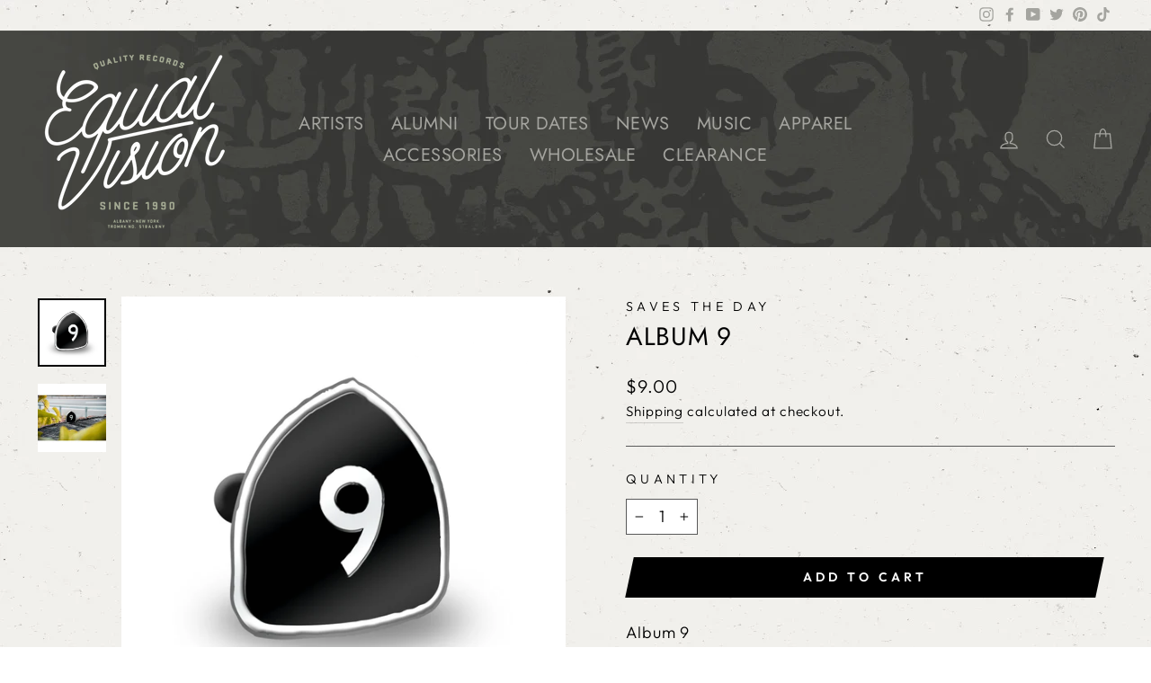

--- FILE ---
content_type: text/html; charset=utf-8
request_url: https://equalvision.com/collections/accessories-1/products/std0alb900-pn
body_size: 35294
content:
<!doctype html>
<html class="no-js" lang="en" dir="ltr">
<head>
  <meta charset="utf-8">
  <meta http-equiv="X-UA-Compatible" content="IE=edge,chrome=1">
  <meta name="viewport" content="width=device-width,initial-scale=1">
  <meta name="theme-color" content="#000000">
  <link rel="canonical" href="https://equalvision.com/products/std0alb900-pn">
  <link rel="preconnect" href="https://cdn.shopify.com">
  <link rel="preconnect" href="https://fonts.shopifycdn.com">
  <link rel="dns-prefetch" href="https://ajax.googleapis.com">
  <link rel="dns-prefetch" href="https://maps.googleapis.com">
  <link rel="dns-prefetch" href="https://maps.gstatic.com"><link rel="shortcut icon" href="//equalvision.com/cdn/shop/files/index_32x32.png?v=1614306921" type="image/png" /><title>Album 9
&ndash; Equal Vision Records
</title>
<meta name="description" content="Album 9">


















<meta property="og:site_name" content="Equal Vision Records">
  <meta property="og:url" content="https://equalvision.com/products/std0alb900-pn">
  <meta property="og:title" content="Album 9">
  <meta property="og:type" content="product">
  <meta property="og:description" content="Album 9"><meta property="og:image" content="http://equalvision.com/cdn/shop/products/3d515cc4339241b792ed5329cd918d53.jpg?v=1693408513">
    <meta property="og:image:secure_url" content="https://equalvision.com/cdn/shop/products/3d515cc4339241b792ed5329cd918d53.jpg?v=1693408513">
    <meta property="og:image:width" content="1500">
    <meta property="og:image:height" content="1500"><meta name="twitter:site" content="@equalvision">
  <meta name="twitter:card" content="summary_large_image">
  <meta name="twitter:title" content="Album 9">
  <meta name="twitter:description" content="Album 9">
<style data-shopify>@font-face {
  font-family: Jost;
  font-weight: 400;
  font-style: normal;
  font-display: swap;
  src: url("//equalvision.com/cdn/fonts/jost/jost_n4.d47a1b6347ce4a4c9f437608011273009d91f2b7.woff2") format("woff2"),
       url("//equalvision.com/cdn/fonts/jost/jost_n4.791c46290e672b3f85c3d1c651ef2efa3819eadd.woff") format("woff");
}

  @font-face {
  font-family: Outfit;
  font-weight: 300;
  font-style: normal;
  font-display: swap;
  src: url("//equalvision.com/cdn/fonts/outfit/outfit_n3.8c97ae4c4fac7c2ea467a6dc784857f4de7e0e37.woff2") format("woff2"),
       url("//equalvision.com/cdn/fonts/outfit/outfit_n3.b50a189ccde91f9bceee88f207c18c09f0b62a7b.woff") format("woff");
}


  @font-face {
  font-family: Outfit;
  font-weight: 600;
  font-style: normal;
  font-display: swap;
  src: url("//equalvision.com/cdn/fonts/outfit/outfit_n6.dfcbaa80187851df2e8384061616a8eaa1702fdc.woff2") format("woff2"),
       url("//equalvision.com/cdn/fonts/outfit/outfit_n6.88384e9fc3e36038624caccb938f24ea8008a91d.woff") format("woff");
}

  
  
</style><link href="//equalvision.com/cdn/shop/t/13/assets/theme.css?v=22765334730961083491762292467" rel="stylesheet" type="text/css" media="all" />
<style data-shopify>:root {
    --typeHeaderPrimary: Jost;
    --typeHeaderFallback: sans-serif;
    --typeHeaderSize: 33px;
    --typeHeaderWeight: 400;
    --typeHeaderLineHeight: 1;
    --typeHeaderSpacing: 0.025em;

    --typeBasePrimary:Outfit;
    --typeBaseFallback:sans-serif;
    --typeBaseSize: 18px;
    --typeBaseWeight: 300;
    --typeBaseSpacing: 0.05em;
    --typeBaseLineHeight: 1.6;

    --typeCollectionTitle: 26px;

    --iconWeight: 3px;
    --iconLinecaps: miter;

    
      --buttonRadius: 0px;
    

    --colorGridOverlayOpacity: 0.1;
  }

  .placeholder-content {
    background-image: linear-gradient(100deg, rgba(0,0,0,0) 40%, rgba(0, 0, 0, 0.0) 63%, rgba(0,0,0,0) 79%);
  }</style><script>
    document.documentElement.className = document.documentElement.className.replace('no-js', 'js');

    window.theme = window.theme || {};
    theme.routes = {
      home: "/",
      cart: "/cart.js",
      cartPage: "/cart",
      cartAdd: "/cart/add.js",
      cartChange: "/cart/change.js"
    };
    theme.strings = {
      soldOut: "Sold Out",
      unavailable: "Unavailable",
      inStockLabel: "In stock, ready to ship",
      stockLabel: "Low stock - [count] items left",
      willNotShipUntil: "Ready to ship [date]",
      willBeInStockAfter: "Back in stock [date]",
      waitingForStock: "Inventory on the way",
      savePrice: "Save [saved_amount]",
      cartEmpty: "Your cart is currently empty.",
      cartTermsConfirmation: "You must agree with the terms and conditions of sales to check out",
      searchCollections: "Collections:",
      searchPages: "Pages:",
      searchArticles: "Articles:"
    };
    theme.settings = {
      dynamicVariantsEnable: true,
      cartType: "page",
      isCustomerTemplate: false,
      moneyFormat: "${{amount}}",
      saveType: "dollar",
      productImageSize: "square",
      productImageCover: true,
      predictiveSearch: false,
      predictiveSearchType: "product,article,page,collection",
      quickView: true,
      themeName: 'Impulse',
      themeVersion: "5.0.0"
    };
  </script>

  <script>window.performance && window.performance.mark && window.performance.mark('shopify.content_for_header.start');</script><meta name="google-site-verification" content="k_iwi_9srJjnDEZ5ORclnwatWI9pjLFO7Yj5YymgDTc">
<meta id="shopify-digital-wallet" name="shopify-digital-wallet" content="/46539407526/digital_wallets/dialog">
<meta name="shopify-checkout-api-token" content="915dcc4a7d954351b77c1c3333effdce">
<meta id="in-context-paypal-metadata" data-shop-id="46539407526" data-venmo-supported="true" data-environment="production" data-locale="en_US" data-paypal-v4="true" data-currency="USD">
<link rel="alternate" type="application/json+oembed" href="https://equalvision.com/products/std0alb900-pn.oembed">
<script async="async" src="/checkouts/internal/preloads.js?locale=en-US"></script>
<link rel="preconnect" href="https://shop.app" crossorigin="anonymous">
<script async="async" src="https://shop.app/checkouts/internal/preloads.js?locale=en-US&shop_id=46539407526" crossorigin="anonymous"></script>
<script id="shopify-features" type="application/json">{"accessToken":"915dcc4a7d954351b77c1c3333effdce","betas":["rich-media-storefront-analytics"],"domain":"equalvision.com","predictiveSearch":true,"shopId":46539407526,"locale":"en"}</script>
<script>var Shopify = Shopify || {};
Shopify.shop = "equal-vision-records.myshopify.com";
Shopify.locale = "en";
Shopify.currency = {"active":"USD","rate":"1.0"};
Shopify.country = "US";
Shopify.theme = {"name":"5\/23 ReLaunch with WC - 2023-05-18","id":136312783065,"schema_name":"Impulse","schema_version":"5.0.0","theme_store_id":null,"role":"main"};
Shopify.theme.handle = "null";
Shopify.theme.style = {"id":null,"handle":null};
Shopify.cdnHost = "equalvision.com/cdn";
Shopify.routes = Shopify.routes || {};
Shopify.routes.root = "/";</script>
<script type="module">!function(o){(o.Shopify=o.Shopify||{}).modules=!0}(window);</script>
<script>!function(o){function n(){var o=[];function n(){o.push(Array.prototype.slice.apply(arguments))}return n.q=o,n}var t=o.Shopify=o.Shopify||{};t.loadFeatures=n(),t.autoloadFeatures=n()}(window);</script>
<script>
  window.ShopifyPay = window.ShopifyPay || {};
  window.ShopifyPay.apiHost = "shop.app\/pay";
  window.ShopifyPay.redirectState = null;
</script>
<script id="shop-js-analytics" type="application/json">{"pageType":"product"}</script>
<script defer="defer" async type="module" src="//equalvision.com/cdn/shopifycloud/shop-js/modules/v2/client.init-shop-cart-sync_C5BV16lS.en.esm.js"></script>
<script defer="defer" async type="module" src="//equalvision.com/cdn/shopifycloud/shop-js/modules/v2/chunk.common_CygWptCX.esm.js"></script>
<script type="module">
  await import("//equalvision.com/cdn/shopifycloud/shop-js/modules/v2/client.init-shop-cart-sync_C5BV16lS.en.esm.js");
await import("//equalvision.com/cdn/shopifycloud/shop-js/modules/v2/chunk.common_CygWptCX.esm.js");

  window.Shopify.SignInWithShop?.initShopCartSync?.({"fedCMEnabled":true,"windoidEnabled":true});

</script>
<script>
  window.Shopify = window.Shopify || {};
  if (!window.Shopify.featureAssets) window.Shopify.featureAssets = {};
  window.Shopify.featureAssets['shop-js'] = {"shop-cart-sync":["modules/v2/client.shop-cart-sync_ZFArdW7E.en.esm.js","modules/v2/chunk.common_CygWptCX.esm.js"],"init-fed-cm":["modules/v2/client.init-fed-cm_CmiC4vf6.en.esm.js","modules/v2/chunk.common_CygWptCX.esm.js"],"shop-button":["modules/v2/client.shop-button_tlx5R9nI.en.esm.js","modules/v2/chunk.common_CygWptCX.esm.js"],"shop-cash-offers":["modules/v2/client.shop-cash-offers_DOA2yAJr.en.esm.js","modules/v2/chunk.common_CygWptCX.esm.js","modules/v2/chunk.modal_D71HUcav.esm.js"],"init-windoid":["modules/v2/client.init-windoid_sURxWdc1.en.esm.js","modules/v2/chunk.common_CygWptCX.esm.js"],"shop-toast-manager":["modules/v2/client.shop-toast-manager_ClPi3nE9.en.esm.js","modules/v2/chunk.common_CygWptCX.esm.js"],"init-shop-email-lookup-coordinator":["modules/v2/client.init-shop-email-lookup-coordinator_B8hsDcYM.en.esm.js","modules/v2/chunk.common_CygWptCX.esm.js"],"init-shop-cart-sync":["modules/v2/client.init-shop-cart-sync_C5BV16lS.en.esm.js","modules/v2/chunk.common_CygWptCX.esm.js"],"avatar":["modules/v2/client.avatar_BTnouDA3.en.esm.js"],"pay-button":["modules/v2/client.pay-button_FdsNuTd3.en.esm.js","modules/v2/chunk.common_CygWptCX.esm.js"],"init-customer-accounts":["modules/v2/client.init-customer-accounts_DxDtT_ad.en.esm.js","modules/v2/client.shop-login-button_C5VAVYt1.en.esm.js","modules/v2/chunk.common_CygWptCX.esm.js","modules/v2/chunk.modal_D71HUcav.esm.js"],"init-shop-for-new-customer-accounts":["modules/v2/client.init-shop-for-new-customer-accounts_ChsxoAhi.en.esm.js","modules/v2/client.shop-login-button_C5VAVYt1.en.esm.js","modules/v2/chunk.common_CygWptCX.esm.js","modules/v2/chunk.modal_D71HUcav.esm.js"],"shop-login-button":["modules/v2/client.shop-login-button_C5VAVYt1.en.esm.js","modules/v2/chunk.common_CygWptCX.esm.js","modules/v2/chunk.modal_D71HUcav.esm.js"],"init-customer-accounts-sign-up":["modules/v2/client.init-customer-accounts-sign-up_CPSyQ0Tj.en.esm.js","modules/v2/client.shop-login-button_C5VAVYt1.en.esm.js","modules/v2/chunk.common_CygWptCX.esm.js","modules/v2/chunk.modal_D71HUcav.esm.js"],"shop-follow-button":["modules/v2/client.shop-follow-button_Cva4Ekp9.en.esm.js","modules/v2/chunk.common_CygWptCX.esm.js","modules/v2/chunk.modal_D71HUcav.esm.js"],"checkout-modal":["modules/v2/client.checkout-modal_BPM8l0SH.en.esm.js","modules/v2/chunk.common_CygWptCX.esm.js","modules/v2/chunk.modal_D71HUcav.esm.js"],"lead-capture":["modules/v2/client.lead-capture_Bi8yE_yS.en.esm.js","modules/v2/chunk.common_CygWptCX.esm.js","modules/v2/chunk.modal_D71HUcav.esm.js"],"shop-login":["modules/v2/client.shop-login_D6lNrXab.en.esm.js","modules/v2/chunk.common_CygWptCX.esm.js","modules/v2/chunk.modal_D71HUcav.esm.js"],"payment-terms":["modules/v2/client.payment-terms_CZxnsJam.en.esm.js","modules/v2/chunk.common_CygWptCX.esm.js","modules/v2/chunk.modal_D71HUcav.esm.js"]};
</script>
<script>(function() {
  var isLoaded = false;
  function asyncLoad() {
    if (isLoaded) return;
    isLoaded = true;
    var urls = ["https:\/\/cdn.one.store\/javascript\/dist\/1.0\/jcr-widget.js?account_id=shopify:equal-vision-records.myshopify.com\u0026shop=equal-vision-records.myshopify.com","https:\/\/shipaid-api.up.railway.app\/shipaid-widget-script-tag.js?shop=equal-vision-records.myshopify.com"];
    for (var i = 0; i < urls.length; i++) {
      var s = document.createElement('script');
      s.type = 'text/javascript';
      s.async = true;
      s.src = urls[i];
      var x = document.getElementsByTagName('script')[0];
      x.parentNode.insertBefore(s, x);
    }
  };
  if(window.attachEvent) {
    window.attachEvent('onload', asyncLoad);
  } else {
    window.addEventListener('load', asyncLoad, false);
  }
})();</script>
<script id="__st">var __st={"a":46539407526,"offset":-18000,"reqid":"b383779f-8b5c-49a8-9d13-9e2d64aa0d4b-1768725868","pageurl":"equalvision.com\/collections\/accessories-1\/products\/std0alb900-pn","u":"694e8b72ae40","p":"product","rtyp":"product","rid":8263669055705};</script>
<script>window.ShopifyPaypalV4VisibilityTracking = true;</script>
<script id="captcha-bootstrap">!function(){'use strict';const t='contact',e='account',n='new_comment',o=[[t,t],['blogs',n],['comments',n],[t,'customer']],c=[[e,'customer_login'],[e,'guest_login'],[e,'recover_customer_password'],[e,'create_customer']],r=t=>t.map((([t,e])=>`form[action*='/${t}']:not([data-nocaptcha='true']) input[name='form_type'][value='${e}']`)).join(','),a=t=>()=>t?[...document.querySelectorAll(t)].map((t=>t.form)):[];function s(){const t=[...o],e=r(t);return a(e)}const i='password',u='form_key',d=['recaptcha-v3-token','g-recaptcha-response','h-captcha-response',i],f=()=>{try{return window.sessionStorage}catch{return}},m='__shopify_v',_=t=>t.elements[u];function p(t,e,n=!1){try{const o=window.sessionStorage,c=JSON.parse(o.getItem(e)),{data:r}=function(t){const{data:e,action:n}=t;return t[m]||n?{data:e,action:n}:{data:t,action:n}}(c);for(const[e,n]of Object.entries(r))t.elements[e]&&(t.elements[e].value=n);n&&o.removeItem(e)}catch(o){console.error('form repopulation failed',{error:o})}}const l='form_type',E='cptcha';function T(t){t.dataset[E]=!0}const w=window,h=w.document,L='Shopify',v='ce_forms',y='captcha';let A=!1;((t,e)=>{const n=(g='f06e6c50-85a8-45c8-87d0-21a2b65856fe',I='https://cdn.shopify.com/shopifycloud/storefront-forms-hcaptcha/ce_storefront_forms_captcha_hcaptcha.v1.5.2.iife.js',D={infoText:'Protected by hCaptcha',privacyText:'Privacy',termsText:'Terms'},(t,e,n)=>{const o=w[L][v],c=o.bindForm;if(c)return c(t,g,e,D).then(n);var r;o.q.push([[t,g,e,D],n]),r=I,A||(h.body.append(Object.assign(h.createElement('script'),{id:'captcha-provider',async:!0,src:r})),A=!0)});var g,I,D;w[L]=w[L]||{},w[L][v]=w[L][v]||{},w[L][v].q=[],w[L][y]=w[L][y]||{},w[L][y].protect=function(t,e){n(t,void 0,e),T(t)},Object.freeze(w[L][y]),function(t,e,n,w,h,L){const[v,y,A,g]=function(t,e,n){const i=e?o:[],u=t?c:[],d=[...i,...u],f=r(d),m=r(i),_=r(d.filter((([t,e])=>n.includes(e))));return[a(f),a(m),a(_),s()]}(w,h,L),I=t=>{const e=t.target;return e instanceof HTMLFormElement?e:e&&e.form},D=t=>v().includes(t);t.addEventListener('submit',(t=>{const e=I(t);if(!e)return;const n=D(e)&&!e.dataset.hcaptchaBound&&!e.dataset.recaptchaBound,o=_(e),c=g().includes(e)&&(!o||!o.value);(n||c)&&t.preventDefault(),c&&!n&&(function(t){try{if(!f())return;!function(t){const e=f();if(!e)return;const n=_(t);if(!n)return;const o=n.value;o&&e.removeItem(o)}(t);const e=Array.from(Array(32),(()=>Math.random().toString(36)[2])).join('');!function(t,e){_(t)||t.append(Object.assign(document.createElement('input'),{type:'hidden',name:u})),t.elements[u].value=e}(t,e),function(t,e){const n=f();if(!n)return;const o=[...t.querySelectorAll(`input[type='${i}']`)].map((({name:t})=>t)),c=[...d,...o],r={};for(const[a,s]of new FormData(t).entries())c.includes(a)||(r[a]=s);n.setItem(e,JSON.stringify({[m]:1,action:t.action,data:r}))}(t,e)}catch(e){console.error('failed to persist form',e)}}(e),e.submit())}));const S=(t,e)=>{t&&!t.dataset[E]&&(n(t,e.some((e=>e===t))),T(t))};for(const o of['focusin','change'])t.addEventListener(o,(t=>{const e=I(t);D(e)&&S(e,y())}));const B=e.get('form_key'),M=e.get(l),P=B&&M;t.addEventListener('DOMContentLoaded',(()=>{const t=y();if(P)for(const e of t)e.elements[l].value===M&&p(e,B);[...new Set([...A(),...v().filter((t=>'true'===t.dataset.shopifyCaptcha))])].forEach((e=>S(e,t)))}))}(h,new URLSearchParams(w.location.search),n,t,e,['guest_login'])})(!0,!0)}();</script>
<script integrity="sha256-4kQ18oKyAcykRKYeNunJcIwy7WH5gtpwJnB7kiuLZ1E=" data-source-attribution="shopify.loadfeatures" defer="defer" src="//equalvision.com/cdn/shopifycloud/storefront/assets/storefront/load_feature-a0a9edcb.js" crossorigin="anonymous"></script>
<script crossorigin="anonymous" defer="defer" src="//equalvision.com/cdn/shopifycloud/storefront/assets/shopify_pay/storefront-65b4c6d7.js?v=20250812"></script>
<script data-source-attribution="shopify.dynamic_checkout.dynamic.init">var Shopify=Shopify||{};Shopify.PaymentButton=Shopify.PaymentButton||{isStorefrontPortableWallets:!0,init:function(){window.Shopify.PaymentButton.init=function(){};var t=document.createElement("script");t.src="https://equalvision.com/cdn/shopifycloud/portable-wallets/latest/portable-wallets.en.js",t.type="module",document.head.appendChild(t)}};
</script>
<script data-source-attribution="shopify.dynamic_checkout.buyer_consent">
  function portableWalletsHideBuyerConsent(e){var t=document.getElementById("shopify-buyer-consent"),n=document.getElementById("shopify-subscription-policy-button");t&&n&&(t.classList.add("hidden"),t.setAttribute("aria-hidden","true"),n.removeEventListener("click",e))}function portableWalletsShowBuyerConsent(e){var t=document.getElementById("shopify-buyer-consent"),n=document.getElementById("shopify-subscription-policy-button");t&&n&&(t.classList.remove("hidden"),t.removeAttribute("aria-hidden"),n.addEventListener("click",e))}window.Shopify?.PaymentButton&&(window.Shopify.PaymentButton.hideBuyerConsent=portableWalletsHideBuyerConsent,window.Shopify.PaymentButton.showBuyerConsent=portableWalletsShowBuyerConsent);
</script>
<script data-source-attribution="shopify.dynamic_checkout.cart.bootstrap">document.addEventListener("DOMContentLoaded",(function(){function t(){return document.querySelector("shopify-accelerated-checkout-cart, shopify-accelerated-checkout")}if(t())Shopify.PaymentButton.init();else{new MutationObserver((function(e,n){t()&&(Shopify.PaymentButton.init(),n.disconnect())})).observe(document.body,{childList:!0,subtree:!0})}}));
</script>
<script id='scb4127' type='text/javascript' async='' src='https://equalvision.com/cdn/shopifycloud/privacy-banner/storefront-banner.js'></script><link id="shopify-accelerated-checkout-styles" rel="stylesheet" media="screen" href="https://equalvision.com/cdn/shopifycloud/portable-wallets/latest/accelerated-checkout-backwards-compat.css" crossorigin="anonymous">
<style id="shopify-accelerated-checkout-cart">
        #shopify-buyer-consent {
  margin-top: 1em;
  display: inline-block;
  width: 100%;
}

#shopify-buyer-consent.hidden {
  display: none;
}

#shopify-subscription-policy-button {
  background: none;
  border: none;
  padding: 0;
  text-decoration: underline;
  font-size: inherit;
  cursor: pointer;
}

#shopify-subscription-policy-button::before {
  box-shadow: none;
}

      </style>

<script>window.performance && window.performance.mark && window.performance.mark('shopify.content_for_header.end');</script>

  <script src="//equalvision.com/cdn/shop/t/13/assets/vendor-scripts-v10.js" defer="defer"></script><script src="//equalvision.com/cdn/shop/t/13/assets/theme.min.js?v=68050126302957950471684421058" defer="defer"></script><!-- Open External Links in New Tab -->
<!-- https://community.shopify.com/c/Shopify-Design/Open-external-Links-in-new-tab-Impulse-theme/m-p/1180825#M303499 -->
  <script>
    document.addEventListener('DOMContentLoaded', function(){
      var links = document.links;
      for (let i = 0, linksLength = links.length ; i < linksLength ; i++) {
        if (links[i].hostname !== window.location.hostname) {
          links[i].target = '_blank';
          links[i].rel = 'noreferrer noopener';
        }
      }
    });
    </script>

    
    
    
    
    <link href="https://monorail-edge.shopifysvc.com" rel="dns-prefetch">
<script>(function(){if ("sendBeacon" in navigator && "performance" in window) {try {var session_token_from_headers = performance.getEntriesByType('navigation')[0].serverTiming.find(x => x.name == '_s').description;} catch {var session_token_from_headers = undefined;}var session_cookie_matches = document.cookie.match(/_shopify_s=([^;]*)/);var session_token_from_cookie = session_cookie_matches && session_cookie_matches.length === 2 ? session_cookie_matches[1] : "";var session_token = session_token_from_headers || session_token_from_cookie || "";function handle_abandonment_event(e) {var entries = performance.getEntries().filter(function(entry) {return /monorail-edge.shopifysvc.com/.test(entry.name);});if (!window.abandonment_tracked && entries.length === 0) {window.abandonment_tracked = true;var currentMs = Date.now();var navigation_start = performance.timing.navigationStart;var payload = {shop_id: 46539407526,url: window.location.href,navigation_start,duration: currentMs - navigation_start,session_token,page_type: "product"};window.navigator.sendBeacon("https://monorail-edge.shopifysvc.com/v1/produce", JSON.stringify({schema_id: "online_store_buyer_site_abandonment/1.1",payload: payload,metadata: {event_created_at_ms: currentMs,event_sent_at_ms: currentMs}}));}}window.addEventListener('pagehide', handle_abandonment_event);}}());</script>
<script id="web-pixels-manager-setup">(function e(e,d,r,n,o){if(void 0===o&&(o={}),!Boolean(null===(a=null===(i=window.Shopify)||void 0===i?void 0:i.analytics)||void 0===a?void 0:a.replayQueue)){var i,a;window.Shopify=window.Shopify||{};var t=window.Shopify;t.analytics=t.analytics||{};var s=t.analytics;s.replayQueue=[],s.publish=function(e,d,r){return s.replayQueue.push([e,d,r]),!0};try{self.performance.mark("wpm:start")}catch(e){}var l=function(){var e={modern:/Edge?\/(1{2}[4-9]|1[2-9]\d|[2-9]\d{2}|\d{4,})\.\d+(\.\d+|)|Firefox\/(1{2}[4-9]|1[2-9]\d|[2-9]\d{2}|\d{4,})\.\d+(\.\d+|)|Chrom(ium|e)\/(9{2}|\d{3,})\.\d+(\.\d+|)|(Maci|X1{2}).+ Version\/(15\.\d+|(1[6-9]|[2-9]\d|\d{3,})\.\d+)([,.]\d+|)( \(\w+\)|)( Mobile\/\w+|) Safari\/|Chrome.+OPR\/(9{2}|\d{3,})\.\d+\.\d+|(CPU[ +]OS|iPhone[ +]OS|CPU[ +]iPhone|CPU IPhone OS|CPU iPad OS)[ +]+(15[._]\d+|(1[6-9]|[2-9]\d|\d{3,})[._]\d+)([._]\d+|)|Android:?[ /-](13[3-9]|1[4-9]\d|[2-9]\d{2}|\d{4,})(\.\d+|)(\.\d+|)|Android.+Firefox\/(13[5-9]|1[4-9]\d|[2-9]\d{2}|\d{4,})\.\d+(\.\d+|)|Android.+Chrom(ium|e)\/(13[3-9]|1[4-9]\d|[2-9]\d{2}|\d{4,})\.\d+(\.\d+|)|SamsungBrowser\/([2-9]\d|\d{3,})\.\d+/,legacy:/Edge?\/(1[6-9]|[2-9]\d|\d{3,})\.\d+(\.\d+|)|Firefox\/(5[4-9]|[6-9]\d|\d{3,})\.\d+(\.\d+|)|Chrom(ium|e)\/(5[1-9]|[6-9]\d|\d{3,})\.\d+(\.\d+|)([\d.]+$|.*Safari\/(?![\d.]+ Edge\/[\d.]+$))|(Maci|X1{2}).+ Version\/(10\.\d+|(1[1-9]|[2-9]\d|\d{3,})\.\d+)([,.]\d+|)( \(\w+\)|)( Mobile\/\w+|) Safari\/|Chrome.+OPR\/(3[89]|[4-9]\d|\d{3,})\.\d+\.\d+|(CPU[ +]OS|iPhone[ +]OS|CPU[ +]iPhone|CPU IPhone OS|CPU iPad OS)[ +]+(10[._]\d+|(1[1-9]|[2-9]\d|\d{3,})[._]\d+)([._]\d+|)|Android:?[ /-](13[3-9]|1[4-9]\d|[2-9]\d{2}|\d{4,})(\.\d+|)(\.\d+|)|Mobile Safari.+OPR\/([89]\d|\d{3,})\.\d+\.\d+|Android.+Firefox\/(13[5-9]|1[4-9]\d|[2-9]\d{2}|\d{4,})\.\d+(\.\d+|)|Android.+Chrom(ium|e)\/(13[3-9]|1[4-9]\d|[2-9]\d{2}|\d{4,})\.\d+(\.\d+|)|Android.+(UC? ?Browser|UCWEB|U3)[ /]?(15\.([5-9]|\d{2,})|(1[6-9]|[2-9]\d|\d{3,})\.\d+)\.\d+|SamsungBrowser\/(5\.\d+|([6-9]|\d{2,})\.\d+)|Android.+MQ{2}Browser\/(14(\.(9|\d{2,})|)|(1[5-9]|[2-9]\d|\d{3,})(\.\d+|))(\.\d+|)|K[Aa][Ii]OS\/(3\.\d+|([4-9]|\d{2,})\.\d+)(\.\d+|)/},d=e.modern,r=e.legacy,n=navigator.userAgent;return n.match(d)?"modern":n.match(r)?"legacy":"unknown"}(),u="modern"===l?"modern":"legacy",c=(null!=n?n:{modern:"",legacy:""})[u],f=function(e){return[e.baseUrl,"/wpm","/b",e.hashVersion,"modern"===e.buildTarget?"m":"l",".js"].join("")}({baseUrl:d,hashVersion:r,buildTarget:u}),m=function(e){var d=e.version,r=e.bundleTarget,n=e.surface,o=e.pageUrl,i=e.monorailEndpoint;return{emit:function(e){var a=e.status,t=e.errorMsg,s=(new Date).getTime(),l=JSON.stringify({metadata:{event_sent_at_ms:s},events:[{schema_id:"web_pixels_manager_load/3.1",payload:{version:d,bundle_target:r,page_url:o,status:a,surface:n,error_msg:t},metadata:{event_created_at_ms:s}}]});if(!i)return console&&console.warn&&console.warn("[Web Pixels Manager] No Monorail endpoint provided, skipping logging."),!1;try{return self.navigator.sendBeacon.bind(self.navigator)(i,l)}catch(e){}var u=new XMLHttpRequest;try{return u.open("POST",i,!0),u.setRequestHeader("Content-Type","text/plain"),u.send(l),!0}catch(e){return console&&console.warn&&console.warn("[Web Pixels Manager] Got an unhandled error while logging to Monorail."),!1}}}}({version:r,bundleTarget:l,surface:e.surface,pageUrl:self.location.href,monorailEndpoint:e.monorailEndpoint});try{o.browserTarget=l,function(e){var d=e.src,r=e.async,n=void 0===r||r,o=e.onload,i=e.onerror,a=e.sri,t=e.scriptDataAttributes,s=void 0===t?{}:t,l=document.createElement("script"),u=document.querySelector("head"),c=document.querySelector("body");if(l.async=n,l.src=d,a&&(l.integrity=a,l.crossOrigin="anonymous"),s)for(var f in s)if(Object.prototype.hasOwnProperty.call(s,f))try{l.dataset[f]=s[f]}catch(e){}if(o&&l.addEventListener("load",o),i&&l.addEventListener("error",i),u)u.appendChild(l);else{if(!c)throw new Error("Did not find a head or body element to append the script");c.appendChild(l)}}({src:f,async:!0,onload:function(){if(!function(){var e,d;return Boolean(null===(d=null===(e=window.Shopify)||void 0===e?void 0:e.analytics)||void 0===d?void 0:d.initialized)}()){var d=window.webPixelsManager.init(e)||void 0;if(d){var r=window.Shopify.analytics;r.replayQueue.forEach((function(e){var r=e[0],n=e[1],o=e[2];d.publishCustomEvent(r,n,o)})),r.replayQueue=[],r.publish=d.publishCustomEvent,r.visitor=d.visitor,r.initialized=!0}}},onerror:function(){return m.emit({status:"failed",errorMsg:"".concat(f," has failed to load")})},sri:function(e){var d=/^sha384-[A-Za-z0-9+/=]+$/;return"string"==typeof e&&d.test(e)}(c)?c:"",scriptDataAttributes:o}),m.emit({status:"loading"})}catch(e){m.emit({status:"failed",errorMsg:(null==e?void 0:e.message)||"Unknown error"})}}})({shopId: 46539407526,storefrontBaseUrl: "https://equalvision.com",extensionsBaseUrl: "https://extensions.shopifycdn.com/cdn/shopifycloud/web-pixels-manager",monorailEndpoint: "https://monorail-edge.shopifysvc.com/unstable/produce_batch",surface: "storefront-renderer",enabledBetaFlags: ["2dca8a86"],webPixelsConfigList: [{"id":"524714201","configuration":"{\"config\":\"{\\\"pixel_id\\\":\\\"GT-M3LWF6R\\\",\\\"target_country\\\":\\\"US\\\",\\\"gtag_events\\\":[{\\\"type\\\":\\\"view_item\\\",\\\"action_label\\\":\\\"MC-W14CJVN123\\\"},{\\\"type\\\":\\\"purchase\\\",\\\"action_label\\\":\\\"MC-W14CJVN123\\\"},{\\\"type\\\":\\\"page_view\\\",\\\"action_label\\\":\\\"MC-W14CJVN123\\\"}],\\\"enable_monitoring_mode\\\":false}\"}","eventPayloadVersion":"v1","runtimeContext":"OPEN","scriptVersion":"b2a88bafab3e21179ed38636efcd8a93","type":"APP","apiClientId":1780363,"privacyPurposes":[],"dataSharingAdjustments":{"protectedCustomerApprovalScopes":["read_customer_address","read_customer_email","read_customer_name","read_customer_personal_data","read_customer_phone"]}},{"id":"135430361","configuration":"{\"pixel_id\":\"1675343592726472\",\"pixel_type\":\"facebook_pixel\",\"metaapp_system_user_token\":\"-\"}","eventPayloadVersion":"v1","runtimeContext":"OPEN","scriptVersion":"ca16bc87fe92b6042fbaa3acc2fbdaa6","type":"APP","apiClientId":2329312,"privacyPurposes":["ANALYTICS","MARKETING","SALE_OF_DATA"],"dataSharingAdjustments":{"protectedCustomerApprovalScopes":["read_customer_address","read_customer_email","read_customer_name","read_customer_personal_data","read_customer_phone"]}},{"id":"shopify-app-pixel","configuration":"{}","eventPayloadVersion":"v1","runtimeContext":"STRICT","scriptVersion":"0450","apiClientId":"shopify-pixel","type":"APP","privacyPurposes":["ANALYTICS","MARKETING"]},{"id":"shopify-custom-pixel","eventPayloadVersion":"v1","runtimeContext":"LAX","scriptVersion":"0450","apiClientId":"shopify-pixel","type":"CUSTOM","privacyPurposes":["ANALYTICS","MARKETING"]}],isMerchantRequest: false,initData: {"shop":{"name":"Equal Vision Records","paymentSettings":{"currencyCode":"USD"},"myshopifyDomain":"equal-vision-records.myshopify.com","countryCode":"US","storefrontUrl":"https:\/\/equalvision.com"},"customer":null,"cart":null,"checkout":null,"productVariants":[{"price":{"amount":9.0,"currencyCode":"USD"},"product":{"title":"Album 9","vendor":"Saves The Day","id":"8263669055705","untranslatedTitle":"Album 9","url":"\/products\/std0alb900-pn","type":"Pin"},"id":"44062649942233","image":{"src":"\/\/equalvision.com\/cdn\/shop\/products\/3d515cc4339241b792ed5329cd918d53.jpg?v=1693408513"},"sku":"STD0ALB900-PN00","title":"Default Title","untranslatedTitle":"Default Title"}],"purchasingCompany":null},},"https://equalvision.com/cdn","fcfee988w5aeb613cpc8e4bc33m6693e112",{"modern":"","legacy":""},{"shopId":"46539407526","storefrontBaseUrl":"https:\/\/equalvision.com","extensionBaseUrl":"https:\/\/extensions.shopifycdn.com\/cdn\/shopifycloud\/web-pixels-manager","surface":"storefront-renderer","enabledBetaFlags":"[\"2dca8a86\"]","isMerchantRequest":"false","hashVersion":"fcfee988w5aeb613cpc8e4bc33m6693e112","publish":"custom","events":"[[\"page_viewed\",{}],[\"product_viewed\",{\"productVariant\":{\"price\":{\"amount\":9.0,\"currencyCode\":\"USD\"},\"product\":{\"title\":\"Album 9\",\"vendor\":\"Saves The Day\",\"id\":\"8263669055705\",\"untranslatedTitle\":\"Album 9\",\"url\":\"\/products\/std0alb900-pn\",\"type\":\"Pin\"},\"id\":\"44062649942233\",\"image\":{\"src\":\"\/\/equalvision.com\/cdn\/shop\/products\/3d515cc4339241b792ed5329cd918d53.jpg?v=1693408513\"},\"sku\":\"STD0ALB900-PN00\",\"title\":\"Default Title\",\"untranslatedTitle\":\"Default Title\"}}]]"});</script><script>
  window.ShopifyAnalytics = window.ShopifyAnalytics || {};
  window.ShopifyAnalytics.meta = window.ShopifyAnalytics.meta || {};
  window.ShopifyAnalytics.meta.currency = 'USD';
  var meta = {"product":{"id":8263669055705,"gid":"gid:\/\/shopify\/Product\/8263669055705","vendor":"Saves The Day","type":"Pin","handle":"std0alb900-pn","variants":[{"id":44062649942233,"price":900,"name":"Album 9","public_title":null,"sku":"STD0ALB900-PN00"}],"remote":false},"page":{"pageType":"product","resourceType":"product","resourceId":8263669055705,"requestId":"b383779f-8b5c-49a8-9d13-9e2d64aa0d4b-1768725868"}};
  for (var attr in meta) {
    window.ShopifyAnalytics.meta[attr] = meta[attr];
  }
</script>
<script class="analytics">
  (function () {
    var customDocumentWrite = function(content) {
      var jquery = null;

      if (window.jQuery) {
        jquery = window.jQuery;
      } else if (window.Checkout && window.Checkout.$) {
        jquery = window.Checkout.$;
      }

      if (jquery) {
        jquery('body').append(content);
      }
    };

    var hasLoggedConversion = function(token) {
      if (token) {
        return document.cookie.indexOf('loggedConversion=' + token) !== -1;
      }
      return false;
    }

    var setCookieIfConversion = function(token) {
      if (token) {
        var twoMonthsFromNow = new Date(Date.now());
        twoMonthsFromNow.setMonth(twoMonthsFromNow.getMonth() + 2);

        document.cookie = 'loggedConversion=' + token + '; expires=' + twoMonthsFromNow;
      }
    }

    var trekkie = window.ShopifyAnalytics.lib = window.trekkie = window.trekkie || [];
    if (trekkie.integrations) {
      return;
    }
    trekkie.methods = [
      'identify',
      'page',
      'ready',
      'track',
      'trackForm',
      'trackLink'
    ];
    trekkie.factory = function(method) {
      return function() {
        var args = Array.prototype.slice.call(arguments);
        args.unshift(method);
        trekkie.push(args);
        return trekkie;
      };
    };
    for (var i = 0; i < trekkie.methods.length; i++) {
      var key = trekkie.methods[i];
      trekkie[key] = trekkie.factory(key);
    }
    trekkie.load = function(config) {
      trekkie.config = config || {};
      trekkie.config.initialDocumentCookie = document.cookie;
      var first = document.getElementsByTagName('script')[0];
      var script = document.createElement('script');
      script.type = 'text/javascript';
      script.onerror = function(e) {
        var scriptFallback = document.createElement('script');
        scriptFallback.type = 'text/javascript';
        scriptFallback.onerror = function(error) {
                var Monorail = {
      produce: function produce(monorailDomain, schemaId, payload) {
        var currentMs = new Date().getTime();
        var event = {
          schema_id: schemaId,
          payload: payload,
          metadata: {
            event_created_at_ms: currentMs,
            event_sent_at_ms: currentMs
          }
        };
        return Monorail.sendRequest("https://" + monorailDomain + "/v1/produce", JSON.stringify(event));
      },
      sendRequest: function sendRequest(endpointUrl, payload) {
        // Try the sendBeacon API
        if (window && window.navigator && typeof window.navigator.sendBeacon === 'function' && typeof window.Blob === 'function' && !Monorail.isIos12()) {
          var blobData = new window.Blob([payload], {
            type: 'text/plain'
          });

          if (window.navigator.sendBeacon(endpointUrl, blobData)) {
            return true;
          } // sendBeacon was not successful

        } // XHR beacon

        var xhr = new XMLHttpRequest();

        try {
          xhr.open('POST', endpointUrl);
          xhr.setRequestHeader('Content-Type', 'text/plain');
          xhr.send(payload);
        } catch (e) {
          console.log(e);
        }

        return false;
      },
      isIos12: function isIos12() {
        return window.navigator.userAgent.lastIndexOf('iPhone; CPU iPhone OS 12_') !== -1 || window.navigator.userAgent.lastIndexOf('iPad; CPU OS 12_') !== -1;
      }
    };
    Monorail.produce('monorail-edge.shopifysvc.com',
      'trekkie_storefront_load_errors/1.1',
      {shop_id: 46539407526,
      theme_id: 136312783065,
      app_name: "storefront",
      context_url: window.location.href,
      source_url: "//equalvision.com/cdn/s/trekkie.storefront.cd680fe47e6c39ca5d5df5f0a32d569bc48c0f27.min.js"});

        };
        scriptFallback.async = true;
        scriptFallback.src = '//equalvision.com/cdn/s/trekkie.storefront.cd680fe47e6c39ca5d5df5f0a32d569bc48c0f27.min.js';
        first.parentNode.insertBefore(scriptFallback, first);
      };
      script.async = true;
      script.src = '//equalvision.com/cdn/s/trekkie.storefront.cd680fe47e6c39ca5d5df5f0a32d569bc48c0f27.min.js';
      first.parentNode.insertBefore(script, first);
    };
    trekkie.load(
      {"Trekkie":{"appName":"storefront","development":false,"defaultAttributes":{"shopId":46539407526,"isMerchantRequest":null,"themeId":136312783065,"themeCityHash":"15968847955460900165","contentLanguage":"en","currency":"USD"},"isServerSideCookieWritingEnabled":true,"monorailRegion":"shop_domain","enabledBetaFlags":["65f19447"]},"Session Attribution":{},"S2S":{"facebookCapiEnabled":true,"source":"trekkie-storefront-renderer","apiClientId":580111}}
    );

    var loaded = false;
    trekkie.ready(function() {
      if (loaded) return;
      loaded = true;

      window.ShopifyAnalytics.lib = window.trekkie;

      var originalDocumentWrite = document.write;
      document.write = customDocumentWrite;
      try { window.ShopifyAnalytics.merchantGoogleAnalytics.call(this); } catch(error) {};
      document.write = originalDocumentWrite;

      window.ShopifyAnalytics.lib.page(null,{"pageType":"product","resourceType":"product","resourceId":8263669055705,"requestId":"b383779f-8b5c-49a8-9d13-9e2d64aa0d4b-1768725868","shopifyEmitted":true});

      var match = window.location.pathname.match(/checkouts\/(.+)\/(thank_you|post_purchase)/)
      var token = match? match[1]: undefined;
      if (!hasLoggedConversion(token)) {
        setCookieIfConversion(token);
        window.ShopifyAnalytics.lib.track("Viewed Product",{"currency":"USD","variantId":44062649942233,"productId":8263669055705,"productGid":"gid:\/\/shopify\/Product\/8263669055705","name":"Album 9","price":"9.00","sku":"STD0ALB900-PN00","brand":"Saves The Day","variant":null,"category":"Pin","nonInteraction":true,"remote":false},undefined,undefined,{"shopifyEmitted":true});
      window.ShopifyAnalytics.lib.track("monorail:\/\/trekkie_storefront_viewed_product\/1.1",{"currency":"USD","variantId":44062649942233,"productId":8263669055705,"productGid":"gid:\/\/shopify\/Product\/8263669055705","name":"Album 9","price":"9.00","sku":"STD0ALB900-PN00","brand":"Saves The Day","variant":null,"category":"Pin","nonInteraction":true,"remote":false,"referer":"https:\/\/equalvision.com\/collections\/accessories-1\/products\/std0alb900-pn"});
      }
    });


        var eventsListenerScript = document.createElement('script');
        eventsListenerScript.async = true;
        eventsListenerScript.src = "//equalvision.com/cdn/shopifycloud/storefront/assets/shop_events_listener-3da45d37.js";
        document.getElementsByTagName('head')[0].appendChild(eventsListenerScript);

})();</script>
<script
  defer
  src="https://equalvision.com/cdn/shopifycloud/perf-kit/shopify-perf-kit-3.0.4.min.js"
  data-application="storefront-renderer"
  data-shop-id="46539407526"
  data-render-region="gcp-us-central1"
  data-page-type="product"
  data-theme-instance-id="136312783065"
  data-theme-name="Impulse"
  data-theme-version="5.0.0"
  data-monorail-region="shop_domain"
  data-resource-timing-sampling-rate="10"
  data-shs="true"
  data-shs-beacon="true"
  data-shs-export-with-fetch="true"
  data-shs-logs-sample-rate="1"
  data-shs-beacon-endpoint="https://equalvision.com/api/collect"
></script>
</head>

<body class="template-product" data-center-text="true" data-button_style="angled" data-type_header_capitalize="true" data-type_headers_align_text="true" data-type_product_capitalize="true" data-swatch_style="round" >

  <a class="in-page-link visually-hidden skip-link" href="#MainContent">Skip to content</a>

  <div id="PageContainer" class="page-container">
    <div class="transition-body"><div id="shopify-section-header" class="shopify-section">

<div id="NavDrawer" class="drawer drawer--right">
  <div class="drawer__contents">
    <div class="drawer__fixed-header">
      <div class="drawer__header appear-animation appear-delay-1">
        <div class="h2 drawer__title"></div>
        <div class="drawer__close">
          <button type="button" class="drawer__close-button js-drawer-close">
            <svg aria-hidden="true" focusable="false" role="presentation" class="icon icon-close" viewBox="0 0 64 64"><path d="M19 17.61l27.12 27.13m0-27.12L19 44.74"/></svg>
            <span class="icon__fallback-text">Close menu</span>
          </button>
        </div>
      </div>
    </div>
    <div class="drawer__scrollable">
      <ul class="mobile-nav mobile-nav--heading-style" role="navigation" aria-label="Primary"><li class="mobile-nav__item appear-animation appear-delay-2"><div class="mobile-nav__has-sublist"><a href="/search"
                    class="mobile-nav__link mobile-nav__link--top-level"
                    id="Label-search1"
                    >
                    ARTISTS
                  </a>
                  <div class="mobile-nav__toggle">
                    <button type="button"
                      aria-controls="Linklist-search1"
                      aria-labelledby="Label-search1"
                      class="collapsible-trigger collapsible--auto-height"><span class="collapsible-trigger__icon collapsible-trigger__icon--open" role="presentation">
  <svg aria-hidden="true" focusable="false" role="presentation" class="icon icon--wide icon-chevron-down" viewBox="0 0 28 16"><path d="M1.57 1.59l12.76 12.77L27.1 1.59" stroke-width="2" stroke="#000" fill="none" fill-rule="evenodd"/></svg>
</span>
</button>
                  </div></div><div id="Linklist-search1"
                class="mobile-nav__sublist collapsible-content collapsible-content--all"
                >
                <div class="collapsible-content__inner">
                  <ul class="mobile-nav__sublist"><li class="mobile-nav__item">
                        <div class="mobile-nav__child-item"><a href="/collections/acceptance"
                              class="mobile-nav__link"
                              id="Sublabel-collections-acceptance1"
                              >
                              Acceptance
                            </a></div></li><li class="mobile-nav__item">
                        <div class="mobile-nav__child-item"><a href="/collections/anberlin"
                              class="mobile-nav__link"
                              id="Sublabel-collections-anberlin2"
                              >
                              Anberlin
                            </a></div></li><li class="mobile-nav__item">
                        <div class="mobile-nav__child-item"><a href="/collections/anchor-braille"
                              class="mobile-nav__link"
                              id="Sublabel-collections-anchor-braille3"
                              >
                              Anchor &amp; Braille
                            </a></div></li><li class="mobile-nav__item">
                        <div class="mobile-nav__child-item"><a href="/collections/anthony-raneri"
                              class="mobile-nav__link"
                              id="Sublabel-collections-anthony-raneri4"
                              >
                              Anthony Raneri
                            </a></div></li><li class="mobile-nav__item">
                        <div class="mobile-nav__child-item"><a href="/collections/armor-for-sleep"
                              class="mobile-nav__link"
                              id="Sublabel-collections-armor-for-sleep5"
                              >
                              Armor For Sleep
                            </a></div></li><li class="mobile-nav__item">
                        <div class="mobile-nav__child-item"><a href="/collections/bane"
                              class="mobile-nav__link"
                              id="Sublabel-collections-bane6"
                              >
                              Bane
                            </a></div></li><li class="mobile-nav__item">
                        <div class="mobile-nav__child-item"><a href="/collections/bastion-hollow"
                              class="mobile-nav__link"
                              id="Sublabel-collections-bastion-hollow7"
                              >
                              Bastion Hollow
                            </a></div></li><li class="mobile-nav__item">
                        <div class="mobile-nav__child-item"><a href="/collections/battery"
                              class="mobile-nav__link"
                              id="Sublabel-collections-battery8"
                              >
                              Battery
                            </a></div></li><li class="mobile-nav__item">
                        <div class="mobile-nav__child-item"><a href="/collections/be-well"
                              class="mobile-nav__link"
                              id="Sublabel-collections-be-well9"
                              >
                              Be Well
                            </a></div></li><li class="mobile-nav__item">
                        <div class="mobile-nav__child-item"><a href="/collections/bearvsshark"
                              class="mobile-nav__link"
                              id="Sublabel-collections-bearvsshark10"
                              >
                              bearvsshark
                            </a></div></li><li class="mobile-nav__item">
                        <div class="mobile-nav__child-item"><a href="/collections/bitter-branches-1"
                              class="mobile-nav__link"
                              id="Sublabel-collections-bitter-branches-111"
                              >
                              Bitter Branches
                            </a></div></li><li class="mobile-nav__item">
                        <div class="mobile-nav__child-item"><a href="/collections/c-l-s-m"
                              class="mobile-nav__link"
                              id="Sublabel-collections-c-l-s-m12"
                              >
                              Coliseum
                            </a></div></li><li class="mobile-nav__item">
                        <div class="mobile-nav__child-item"><a href="/collections/codeseven"
                              class="mobile-nav__link"
                              id="Sublabel-collections-codeseven13"
                              >
                              Codeseven
                            </a></div></li><li class="mobile-nav__item">
                        <div class="mobile-nav__child-item"><a href="/collections/common-sage"
                              class="mobile-nav__link"
                              id="Sublabel-collections-common-sage14"
                              >
                              Common Sage
                            </a></div></li><li class="mobile-nav__item">
                        <div class="mobile-nav__child-item"><a href="/collections/donovan-melero"
                              class="mobile-nav__link"
                              id="Sublabel-collections-donovan-melero15"
                              >
                              Donovan Melero
                            </a></div></li><li class="mobile-nav__item">
                        <div class="mobile-nav__child-item"><a href="/collections/dwellings"
                              class="mobile-nav__link"
                              id="Sublabel-collections-dwellings16"
                              >
                              Dwellings
                            </a></div></li><li class="mobile-nav__item">
                        <div class="mobile-nav__child-item"><a href="/collections/endpoint"
                              class="mobile-nav__link"
                              id="Sublabel-collections-endpoint17"
                              >
                              Endpoint
                            </a></div></li><li class="mobile-nav__item">
                        <div class="mobile-nav__child-item"><a href="/collections/equal-vision-records-1"
                              class="mobile-nav__link"
                              id="Sublabel-collections-equal-vision-records-118"
                              >
                              Equal Vision Records
                            </a></div></li><li class="mobile-nav__item">
                        <div class="mobile-nav__child-item"><a href="/collections/fairweather"
                              class="mobile-nav__link"
                              id="Sublabel-collections-fairweather19"
                              >
                              Fairweather
                            </a></div></li><li class="mobile-nav__item">
                        <div class="mobile-nav__child-item"><a href="/collections/hail-the-sun"
                              class="mobile-nav__link"
                              id="Sublabel-collections-hail-the-sun20"
                              >
                              Hail The Sun
                            </a></div></li><li class="mobile-nav__item">
                        <div class="mobile-nav__child-item"><a href="/collections/hopesfall"
                              class="mobile-nav__link"
                              id="Sublabel-collections-hopesfall21"
                              >
                              Hopesfall
                            </a></div></li><li class="mobile-nav__item">
                        <div class="mobile-nav__child-item"><a href="/collections/hot-water-music"
                              class="mobile-nav__link"
                              id="Sublabel-collections-hot-water-music22"
                              >
                              Hot Water Music
                            </a></div></li><li class="mobile-nav__item">
                        <div class="mobile-nav__child-item"><a href="/collections/kaonashi-1"
                              class="mobile-nav__link"
                              id="Sublabel-collections-kaonashi-123"
                              >
                              Kaonashi
                            </a></div></li><li class="mobile-nav__item">
                        <div class="mobile-nav__child-item"><a href="/collections/kurt-travis"
                              class="mobile-nav__link"
                              id="Sublabel-collections-kurt-travis24"
                              >
                              Kurt Travis
                            </a></div></li><li class="mobile-nav__item">
                        <div class="mobile-nav__child-item"><a href="/collections/mae"
                              class="mobile-nav__link"
                              id="Sublabel-collections-mae25"
                              >
                              Mae
                            </a></div></li><li class="mobile-nav__item">
                        <div class="mobile-nav__child-item"><a href="/collections/mella"
                              class="mobile-nav__link"
                              id="Sublabel-collections-mella26"
                              >
                              Mella
                            </a></div></li><li class="mobile-nav__item">
                        <div class="mobile-nav__child-item"><a href="/collections/mirrorless"
                              class="mobile-nav__link"
                              id="Sublabel-collections-mirrorless27"
                              >
                              MIRRORLESS
                            </a></div></li><li class="mobile-nav__item">
                        <div class="mobile-nav__child-item"><a href="/collections/moondough"
                              class="mobile-nav__link"
                              id="Sublabel-collections-moondough28"
                              >
                              Moondough
                            </a></div></li><li class="mobile-nav__item">
                        <div class="mobile-nav__child-item"><a href="/collections/murals"
                              class="mobile-nav__link"
                              id="Sublabel-collections-murals29"
                              >
                              Murals
                            </a></div></li><li class="mobile-nav__item">
                        <div class="mobile-nav__child-item"><a href="/collections/neil-rubenstein"
                              class="mobile-nav__link"
                              id="Sublabel-collections-neil-rubenstein30"
                              >
                              Neil Rubenstein
                            </a></div></li><li class="mobile-nav__item">
                        <div class="mobile-nav__child-item"><a href="/collections/night-verses"
                              class="mobile-nav__link"
                              id="Sublabel-collections-night-verses31"
                              >
                              Night Verses
                            </a></div></li><li class="mobile-nav__item">
                        <div class="mobile-nav__child-item"><a href="/collections/nightmare-of-you"
                              class="mobile-nav__link"
                              id="Sublabel-collections-nightmare-of-you32"
                              >
                              Nightmare of You
                            </a></div></li><li class="mobile-nav__item">
                        <div class="mobile-nav__child-item"><a href="/collections/nova-charisma"
                              class="mobile-nav__link"
                              id="Sublabel-collections-nova-charisma33"
                              >
                              Nova Charisma
                            </a></div></li><li class="mobile-nav__item">
                        <div class="mobile-nav__child-item"><a href="/pages/resilia"
                              class="mobile-nav__link"
                              id="Sublabel-pages-resilia34"
                              >
                              Resilia 
                            </a></div></li><li class="mobile-nav__item">
                        <div class="mobile-nav__child-item"><a href="/collections/saves-the-day"
                              class="mobile-nav__link"
                              id="Sublabel-collections-saves-the-day35"
                              >
                              Saves The Day
                            </a></div></li><li class="mobile-nav__item">
                        <div class="mobile-nav__child-item"><a href="/collections/shutdown"
                              class="mobile-nav__link"
                              id="Sublabel-collections-shutdown36"
                              >
                              Shutdown
                            </a></div></li><li class="mobile-nav__item">
                        <div class="mobile-nav__child-item"><a href="/collections/silent-drive"
                              class="mobile-nav__link"
                              id="Sublabel-collections-silent-drive37"
                              >
                              Silent Drive
                            </a></div></li><li class="mobile-nav__item">
                        <div class="mobile-nav__child-item"><a href="/collections/texas-in-july"
                              class="mobile-nav__link"
                              id="Sublabel-collections-texas-in-july38"
                              >
                              Texas In July
                            </a></div></li><li class="mobile-nav__item">
                        <div class="mobile-nav__child-item"><a href="/pages/the-flatliners"
                              class="mobile-nav__link"
                              id="Sublabel-pages-the-flatliners39"
                              >
                              The Flatliners
                            </a></div></li><li class="mobile-nav__item">
                        <div class="mobile-nav__child-item"><a href="/collections/the-juliana-theory"
                              class="mobile-nav__link"
                              id="Sublabel-collections-the-juliana-theory40"
                              >
                              The Juliana Theory
                            </a></div></li><li class="mobile-nav__item">
                        <div class="mobile-nav__child-item"><a href="/pages/the-number-twelve-looks-like-you"
                              class="mobile-nav__link"
                              id="Sublabel-pages-the-number-twelve-looks-like-you41"
                              >
                              The Number Twelve Looks Like You
                            </a></div></li><li class="mobile-nav__item">
                        <div class="mobile-nav__child-item"><a href="/collections/thomas-erak-the-ouroboros-1"
                              class="mobile-nav__link"
                              id="Sublabel-collections-thomas-erak-the-ouroboros-142"
                              >
                              Thomas Erak &amp; The Ouroboros
                            </a></div></li></ul>
                </div>
              </div></li><li class="mobile-nav__item appear-animation appear-delay-3"><div class="mobile-nav__has-sublist"><a href="/search"
                    class="mobile-nav__link mobile-nav__link--top-level"
                    id="Label-search2"
                    >
                    ALUMNI
                  </a>
                  <div class="mobile-nav__toggle">
                    <button type="button"
                      aria-controls="Linklist-search2"
                      aria-labelledby="Label-search2"
                      class="collapsible-trigger collapsible--auto-height"><span class="collapsible-trigger__icon collapsible-trigger__icon--open" role="presentation">
  <svg aria-hidden="true" focusable="false" role="presentation" class="icon icon--wide icon-chevron-down" viewBox="0 0 28 16"><path d="M1.57 1.59l12.76 12.77L27.1 1.59" stroke-width="2" stroke="#000" fill="none" fill-rule="evenodd"/></svg>
</span>
</button>
                  </div></div><div id="Linklist-search2"
                class="mobile-nav__sublist collapsible-content collapsible-content--all"
                >
                <div class="collapsible-content__inner">
                  <ul class="mobile-nav__sublist"><li class="mobile-nav__item">
                        <div class="mobile-nav__child-item"><a href="/search"
                              class="mobile-nav__link"
                              id="Sublabel-search1"
                              >
                              # - E
                            </a><button type="button"
                              aria-controls="Sublinklist-search2-search1"
                              aria-labelledby="Sublabel-search1"
                              class="collapsible-trigger"><span class="collapsible-trigger__icon collapsible-trigger__icon--circle collapsible-trigger__icon--open" role="presentation">
  <svg aria-hidden="true" focusable="false" role="presentation" class="icon icon--wide icon-chevron-down" viewBox="0 0 28 16"><path d="M1.57 1.59l12.76 12.77L27.1 1.59" stroke-width="2" stroke="#000" fill="none" fill-rule="evenodd"/></svg>
</span>
</button></div><div
                            id="Sublinklist-search2-search1"
                            aria-labelledby="Sublabel-search1"
                            class="mobile-nav__sublist collapsible-content collapsible-content--all"
                            >
                            <div class="collapsible-content__inner">
                              <ul class="mobile-nav__grandchildlist"><li class="mobile-nav__item">
                                    <a href="/collections/108" class="mobile-nav__link">
                                      108
                                    </a>
                                  </li><li class="mobile-nav__item">
                                    <a href="/collections/a-lot-like-birds" class="mobile-nav__link">
                                      A Lot Like Birds
                                    </a>
                                  </li><li class="mobile-nav__item">
                                    <a href="/collections/action-reaction" class="mobile-nav__link">
                                      Action Reaction
                                    </a>
                                  </li><li class="mobile-nav__item">
                                    <a href="/collections/alexisonfire" class="mobile-nav__link">
                                      Alexisonfire
                                    </a>
                                  </li><li class="mobile-nav__item">
                                    <a href="/collections/alive-in-wild-paint" class="mobile-nav__link">
                                      Alive In Wild Paint
                                    </a>
                                  </li><li class="mobile-nav__item">
                                    <a href="/collections/all-get-out" class="mobile-nav__link">
                                      All Get Out
                                    </a>
                                  </li><li class="mobile-nav__item">
                                    <a href="/collections/american-nightmare" class="mobile-nav__link">
                                      American Nightmare
                                    </a>
                                  </li><li class="mobile-nav__item">
                                    <a href="/collections/and-so-i-watch-you-from-afar" class="mobile-nav__link">
                                      And So I Watch You From Afar
                                    </a>
                                  </li><li class="mobile-nav__item">
                                    <a href="/collections/as-cities-burn" class="mobile-nav__link">
                                      As Cities Burn
                                    </a>
                                  </li><li class="mobile-nav__item">
                                    <a href="/collections/as-friends-rust" class="mobile-nav__link">
                                      As Friends Rust
                                    </a>
                                  </li><li class="mobile-nav__item">
                                    <a href="/collections/backwards-dancer" class="mobile-nav__link">
                                      Backwards Dancer
                                    </a>
                                  </li><li class="mobile-nav__item">
                                    <a href="/collections/bars-of-gold" class="mobile-nav__link">
                                      Bars of Gold
                                    </a>
                                  </li><li class="mobile-nav__item">
                                    <a href="/collections/before-today" class="mobile-nav__link">
                                      Before Today
                                    </a>
                                  </li><li class="mobile-nav__item">
                                    <a href="/collections/betrayed" class="mobile-nav__link">
                                      Betrayed
                                    </a>
                                  </li><li class="mobile-nav__item">
                                    <a href="/collections/better-off" class="mobile-nav__link">
                                      Better Off
                                    </a>
                                  </li><li class="mobile-nav__item">
                                    <a href="/collections/black-cross" class="mobile-nav__link">
                                      Black Cross
                                    </a>
                                  </li><li class="mobile-nav__item">
                                    <a href="/collections/boysetsfire" class="mobile-nav__link">
                                      Boysetsfire
                                    </a>
                                  </li><li class="mobile-nav__item">
                                    <a href="/collections/breaking-pangea" class="mobile-nav__link">
                                      Breaking Pangea
                                    </a>
                                  </li><li class="mobile-nav__item">
                                    <a href="/collections/brent-walsh" class="mobile-nav__link">
                                      Brent Walsh
                                    </a>
                                  </li><li class="mobile-nav__item">
                                    <a href="/collections/brian-marquis" class="mobile-nav__link">
                                      Brian Marquis
                                    </a>
                                  </li><li class="mobile-nav__item">
                                    <a href="/collections/burn" class="mobile-nav__link">
                                      Burn
                                    </a>
                                  </li><li class="mobile-nav__item">
                                    <a href="/collections/by-the-grace-of-god" class="mobile-nav__link">
                                      By The Grace Of God
                                    </a>
                                  </li><li class="mobile-nav__item">
                                    <a href="/collections/calling-all-captains" class="mobile-nav__link">
                                      Calling All Captains
                                    </a>
                                  </li><li class="mobile-nav__item">
                                    <a href="/collections/casey-crescenzo" class="mobile-nav__link">
                                      Casey Crescenzo
                                    </a>
                                  </li><li class="mobile-nav__item">
                                    <a href="/collections/capsize" class="mobile-nav__link">
                                      Capsize
                                    </a>
                                  </li><li class="mobile-nav__item">
                                    <a href="/collections/cherie-amour" class="mobile-nav__link">
                                      Cherie Amour
                                    </a>
                                  </li><li class="mobile-nav__item">
                                    <a href="/collections/chiodos" class="mobile-nav__link">
                                      Chiodos
                                    </a>
                                  </li><li class="mobile-nav__item">
                                    <a href="/collections/cinematic-sunrise" class="mobile-nav__link">
                                      Cinematic Sunrise
                                    </a>
                                  </li><li class="mobile-nav__item">
                                    <a href="/collections/circa-survive" class="mobile-nav__link">
                                      Circa Survive
                                    </a>
                                  </li><li class="mobile-nav__item">
                                    <a href="/collections/civ" class="mobile-nav__link">
                                      CIV
                                    </a>
                                  </li><li class="mobile-nav__item">
                                    <a href="/collections/closure-in-moscow" class="mobile-nav__link">
                                      Closure In Moscow
                                    </a>
                                  </li><li class="mobile-nav__item">
                                    <a href="/collections/coheed-and-cambria" class="mobile-nav__link">
                                      Coheed and Cambria
                                    </a>
                                  </li><li class="mobile-nav__item">
                                    <a href="/collections/coldfront" class="mobile-nav__link">
                                      Coldfront
                                    </a>
                                  </li><li class="mobile-nav__item">
                                    <a href="/collections/the-color-fred" class="mobile-nav__link">
                                      The Color Fred
                                    </a>
                                  </li><li class="mobile-nav__item">
                                    <a href="/collections/come-and-rest" class="mobile-nav__link">
                                      Come and Rest
                                    </a>
                                  </li><li class="mobile-nav__item">
                                    <a href="/collections/concrete-castles" class="mobile-nav__link">
                                      Concrete Castles
                                    </a>
                                  </li><li class="mobile-nav__item">
                                    <a href="/collections/converge" class="mobile-nav__link">
                                      Converge
                                    </a>
                                  </li><li class="mobile-nav__item">
                                    <a href="/collections/copper" class="mobile-nav__link">
                                      Copper
                                    </a>
                                  </li><li class="mobile-nav__item">
                                    <a href="/collections/craig-owens" class="mobile-nav__link">
                                      Craig Owens
                                    </a>
                                  </li><li class="mobile-nav__item">
                                    <a href="/collections/crooks-uk" class="mobile-nav__link">
                                      Crooks UK
                                    </a>
                                  </li><li class="mobile-nav__item">
                                    <a href="/collections/damiera" class="mobile-nav__link">
                                      Damiera
                                    </a>
                                  </li><li class="mobile-nav__item">
                                    <a href="/collections/davenport-cabinet" class="mobile-nav__link">
                                      Davenport Cabinet
                                    </a>
                                  </li><li class="mobile-nav__item">
                                    <a href="/collections/dead-american" class="mobile-nav__link">
                                      Dead American
                                    </a>
                                  </li><li class="mobile-nav__item">
                                    <a href="/collections/dear-and-the-headlights" class="mobile-nav__link">
                                      Dear and the Headlights
                                    </a>
                                  </li><li class="mobile-nav__item">
                                    <a href="/collections/the-dear-hunter" class="mobile-nav__link">
                                      The Dear Hunter
                                    </a>
                                  </li><li class="mobile-nav__item">
                                    <a href="/pages/destroy-rebuild-until-god-shows" class="mobile-nav__link">
                                      Destroy Rebuild Until God Shows
                                    </a>
                                  </li><li class="mobile-nav__item">
                                    <a href="/collections/drowningman" class="mobile-nav__link">
                                      Drowningman
                                    </a>
                                  </li><li class="mobile-nav__item">
                                    <a href="/collections/dustin-kensrue" class="mobile-nav__link">
                                      Dustin Kensrue
                                    </a>
                                  </li><li class="mobile-nav__item">
                                    <a href="/collections/eisley" class="mobile-nav__link">
                                      Eisley
                                    </a>
                                  </li><li class="mobile-nav__item">
                                    <a href="/collections/the-end-of-the-ocean" class="mobile-nav__link">
                                      The End Of The Ocean
                                    </a>
                                  </li><li class="mobile-nav__item">
                                    <a href="/collections/endicott" class="mobile-nav__link">
                                      Endicott
                                    </a>
                                  </li><li class="mobile-nav__item">
                                    <a href="/collections/envy-on-the-coast" class="mobile-nav__link">
                                      Envy On The Coast
                                    </a>
                                  </li><li class="mobile-nav__item">
                                    <a href="/collections/every-scar-has-a-story" class="mobile-nav__link">
                                      Every Scar Has A Story
                                    </a>
                                  </li></ul>
                            </div>
                          </div></li><li class="mobile-nav__item">
                        <div class="mobile-nav__child-item"><a href="/search"
                              class="mobile-nav__link"
                              id="Sublabel-search2"
                              >
                              F - O
                            </a><button type="button"
                              aria-controls="Sublinklist-search2-search2"
                              aria-labelledby="Sublabel-search2"
                              class="collapsible-trigger"><span class="collapsible-trigger__icon collapsible-trigger__icon--circle collapsible-trigger__icon--open" role="presentation">
  <svg aria-hidden="true" focusable="false" role="presentation" class="icon icon--wide icon-chevron-down" viewBox="0 0 28 16"><path d="M1.57 1.59l12.76 12.77L27.1 1.59" stroke-width="2" stroke="#000" fill="none" fill-rule="evenodd"/></svg>
</span>
</button></div><div
                            id="Sublinklist-search2-search2"
                            aria-labelledby="Sublabel-search2"
                            class="mobile-nav__sublist collapsible-content collapsible-content--all"
                            >
                            <div class="collapsible-content__inner">
                              <ul class="mobile-nav__grandchildlist"><li class="mobile-nav__item">
                                    <a href="/collections/the-fall-of-troy-1" class="mobile-nav__link">
                                      The Fall of Troy
                                    </a>
                                  </li><li class="mobile-nav__item">
                                    <a href="/collections/fear-before" class="mobile-nav__link">
                                      Fear Before
                                    </a>
                                  </li><li class="mobile-nav__item">
                                    <a href="/collections/fivespeed" class="mobile-nav__link">
                                      Fivespeed
                                    </a>
                                  </li><li class="mobile-nav__item">
                                    <a href="/collections/floorpunch" class="mobile-nav__link">
                                      Floorpunch
                                    </a>
                                  </li><li class="mobile-nav__item">
                                    <a href="/collections/for-all-i-am" class="mobile-nav__link">
                                      For All I Am
                                    </a>
                                  </li><li class="mobile-nav__item">
                                    <a href="/collections/gameface" class="mobile-nav__link">
                                      Gameface
                                    </a>
                                  </li><li class="mobile-nav__item">
                                    <a href="/collections/gatherers" class="mobile-nav__link">
                                      Gatherers
                                    </a>
                                  </li><li class="mobile-nav__item">
                                    <a href="/collections/gatsbys-american-dream" class="mobile-nav__link">
                                      Gatsbys American Dream
                                    </a>
                                  </li><li class="mobile-nav__item">
                                    <a href="/collections/ghost-thrower" class="mobile-nav__link">
                                      Ghost Thrower
                                    </a>
                                  </li><li class="mobile-nav__item">
                                    <a href="/collections/gideon" class="mobile-nav__link">
                                      Gideon
                                    </a>
                                  </li><li class="mobile-nav__item">
                                    <a href="/collections/give-up-the-ghost" class="mobile-nav__link">
                                      Give Up The Ghost
                                    </a>
                                  </li><li class="mobile-nav__item">
                                    <a href="/collections/glacier-veins" class="mobile-nav__link">
                                      Glacier Veins
                                    </a>
                                  </li><li class="mobile-nav__item">
                                    <a href="/collections/glass-cloud" class="mobile-nav__link">
                                      Glass Cloud
                                    </a>
                                  </li><li class="mobile-nav__item">
                                    <a href="/collections/good-clean-fun" class="mobile-nav__link">
                                      Good Clean Fun
                                    </a>
                                  </li><li class="mobile-nav__item">
                                    <a href="/collections/goodbye-tomorrow" class="mobile-nav__link">
                                      Goodbye Tomorrow
                                    </a>
                                  </li><li class="mobile-nav__item">
                                    <a href="/collections/greyhaven" class="mobile-nav__link">
                                      Greyhaven
                                    </a>
                                  </li><li class="mobile-nav__item">
                                    <a href="/collections/the-hope-conspriacy" class="mobile-nav__link">
                                      The Hope Conspiracy
                                    </a>
                                  </li><li class="mobile-nav__item">
                                    <a href="/collections/house-parties" class="mobile-nav__link">
                                      House Parties
                                    </a>
                                  </li><li class="mobile-nav__item">
                                    <a href="/collections/house-vs-hurricane" class="mobile-nav__link">
                                      House vs Hurricane
                                    </a>
                                  </li><li class="mobile-nav__item">
                                    <a href="/collections/household" class="mobile-nav__link">
                                      Household
                                    </a>
                                  </li><li class="mobile-nav__item">
                                    <a href="/collections/hrvrd" class="mobile-nav__link">
                                      HRVRD
                                    </a>
                                  </li><li class="mobile-nav__item">
                                    <a href="/collections/hussey" class="mobile-nav__link">
                                      Hussey
                                    </a>
                                  </li><li class="mobile-nav__item">
                                    <a href="/collections/i-the-mighty" class="mobile-nav__link">
                                      I The Mighty
                                    </a>
                                  </li><li class="mobile-nav__item">
                                    <a href="/collections/idlehands" class="mobile-nav__link">
                                      Idlehands
                                    </a>
                                  </li><li class="mobile-nav__item">
                                    <a href="/collections/isles-glaciers" class="mobile-nav__link">
                                      Isles & Glaciers
                                    </a>
                                  </li><li class="mobile-nav__item">
                                    <a href="/collections/jonah-matranga" class="mobile-nav__link">
                                      Jonah Matranga
                                    </a>
                                  </li><li class="mobile-nav__item">
                                    <a href="/collections/the-killing-flame" class="mobile-nav__link">
                                      The Killing Flame
                                    </a>
                                  </li><li class="mobile-nav__item">
                                    <a href="/collections/liars-academy" class="mobile-nav__link">
                                      Liars Academy
                                    </a>
                                  </li><li class="mobile-nav__item">
                                    <a href="/collections/life-on-repeat" class="mobile-nav__link">
                                      Life On Repeat
                                    </a>
                                  </li><li class="mobile-nav__item">
                                    <a href="/collections/limbs" class="mobile-nav__link">
                                      LIMBS
                                    </a>
                                  </li><li class="mobile-nav__item">
                                    <a href="/collections/lume" class="mobile-nav__link">
                                      Lume
                                    </a>
                                  </li><li class="mobile-nav__item">
                                    <a href="/collections/man-will-surrender" class="mobile-nav__link">
                                      Man Will Surrender
                                    </a>
                                  </li><li class="mobile-nav__item">
                                    <a href="/collections/matt-pryor" class="mobile-nav__link">
                                      Matt Pryor
                                    </a>
                                  </li><li class="mobile-nav__item">
                                    <a href="/collections/merriment" class="mobile-nav__link">
                                      Merriment
                                    </a>
                                  </li><li class="mobile-nav__item">
                                    <a href="/collections/modern-life-is-war" class="mobile-nav__link">
                                      Modern Life Is War
                                    </a>
                                  </li><li class="mobile-nav__item">
                                    <a href="/collections/mozart-season" class="mobile-nav__link">
                                      Mozart Season
                                    </a>
                                  </li><li class="mobile-nav__item">
                                    <a href="/collections/museum-mouth" class="mobile-nav__link">
                                      Museum Mouth
                                    </a>
                                  </li><li class="mobile-nav__item">
                                    <a href="/collections/naive-thieves" class="mobile-nav__link">
                                      Naive Thieves
                                    </a>
                                  </li><li class="mobile-nav__item">
                                    <a href="/collections/never-loved" class="mobile-nav__link">
                                      Never Loved
                                    </a>
                                  </li><li class="mobile-nav__item">
                                    <a href="/collections/the-nightmares" class="mobile-nav__link">
                                      The Nightmares
                                    </a>
                                  </li><li class="mobile-nav__item">
                                    <a href="/collections/no-devotion" class="mobile-nav__link">
                                      No Devotion
                                    </a>
                                  </li><li class="mobile-nav__item">
                                    <a href="/collections/northern-faces" class="mobile-nav__link">
                                      Northern Faces
                                    </a>
                                  </li><li class="mobile-nav__item">
                                    <a href="/collections/nowhere" class="mobile-nav__link">
                                      nowHere
                                    </a>
                                  </li><li class="mobile-nav__item">
                                    <a href="/collections/one-king-down" class="mobile-nav__link">
                                      One King Down
                                    </a>
                                  </li><li class="mobile-nav__item">
                                    <a href="/collections/orbs" class="mobile-nav__link">
                                      ORBS
                                    </a>
                                  </li><li class="mobile-nav__item">
                                    <a href="/collections/owel" class="mobile-nav__link">
                                      OWEL
                                    </a>
                                  </li></ul>
                            </div>
                          </div></li><li class="mobile-nav__item">
                        <div class="mobile-nav__child-item"><a href="/search"
                              class="mobile-nav__link"
                              id="Sublabel-search3"
                              >
                              P - Z
                            </a><button type="button"
                              aria-controls="Sublinklist-search2-search3"
                              aria-labelledby="Sublabel-search3"
                              class="collapsible-trigger"><span class="collapsible-trigger__icon collapsible-trigger__icon--circle collapsible-trigger__icon--open" role="presentation">
  <svg aria-hidden="true" focusable="false" role="presentation" class="icon icon--wide icon-chevron-down" viewBox="0 0 28 16"><path d="M1.57 1.59l12.76 12.77L27.1 1.59" stroke-width="2" stroke="#000" fill="none" fill-rule="evenodd"/></svg>
</span>
</button></div><div
                            id="Sublinklist-search2-search3"
                            aria-labelledby="Sublabel-search3"
                            class="mobile-nav__sublist collapsible-content collapsible-content--all"
                            >
                            <div class="collapsible-content__inner">
                              <ul class="mobile-nav__grandchildlist"><li class="mobile-nav__item">
                                    <a href="/collections/peer-pleasure" class="mobile-nav__link">
                                      Peer Pleasure Podcast
                                    </a>
                                  </li><li class="mobile-nav__item">
                                    <a href="/collections/perma" class="mobile-nav__link">
                                      Perma
                                    </a>
                                  </li><li class="mobile-nav__item">
                                    <a href="/collections/picturesque" class="mobile-nav__link">
                                      Picturesque
                                    </a>
                                  </li><li class="mobile-nav__item">
                                    <a href="/collections/pierce-the-veil" class="mobile-nav__link">
                                      Pierce The Veil
                                    </a>
                                  </li><li class="mobile-nav__item">
                                    <a href="/collections/places-and-numbers" class="mobile-nav__link">
                                      Places And Numbers
                                    </a>
                                  </li><li class="mobile-nav__item">
                                    <a href="/collections/the-plot-in-you" class="mobile-nav__link">
                                      The Plot In You
                                    </a>
                                  </li><li class="mobile-nav__item">
                                    <a href="/collections/polyphia" class="mobile-nav__link">
                                      Polyphia
                                    </a>
                                  </li><li class="mobile-nav__item">
                                    <a href="/collections/prema" class="mobile-nav__link">
                                      Prema
                                    </a>
                                  </li><li class="mobile-nav__item">
                                    <a href="/collections/pretty-nice" class="mobile-nav__link">
                                      Pretty & Nice
                                    </a>
                                  </li><li class="mobile-nav__item">
                                    <a href="/collections/project-kate" class="mobile-nav__link">
                                      Project Kate
                                    </a>
                                  </li><li class="mobile-nav__item">
                                    <a href="/collections/rising-fawn" class="mobile-nav__link">
                                      Rising Fawn
                                    </a>
                                  </li><li class="mobile-nav__item">
                                    <a href="/collections/sadistik" class="mobile-nav__link">
                                      Sadistik
                                    </a>
                                  </li><li class="mobile-nav__item">
                                    <a href="/collections/say-anything" class="mobile-nav__link">
                                      Say Anything
                                    </a>
                                  </li><li class="mobile-nav__item">
                                    <a href="/collections/secret-space" class="mobile-nav__link">
                                      Secret Space
                                    </a>
                                  </li><li class="mobile-nav__item">
                                    <a href="/collections/seemless" class="mobile-nav__link">
                                      Seemless
                                    </a>
                                  </li><li class="mobile-nav__item">
                                    <a href="/collections/serpico" class="mobile-nav__link">
                                      Serpico
                                    </a>
                                  </li><li class="mobile-nav__item">
                                    <a href="/collections/set-it-off" class="mobile-nav__link">
                                      Set It Off
                                    </a>
                                  </li><li class="mobile-nav__item">
                                    <a href="/collections/shallow-pools" class="mobile-nav__link">
                                      Shallow Pools
                                    </a>
                                  </li><li class="mobile-nav__item">
                                    <a href="/collections/shift" class="mobile-nav__link">
                                      Shift
                                    </a>
                                  </li><li class="mobile-nav__item">
                                    <a href="/collections/sky-eats-airplane" class="mobile-nav__link">
                                      Sky Eats Airplane
                                    </a>
                                  </li><li class="mobile-nav__item">
                                    <a href="/collections/sleep-on-it" class="mobile-nav__link">
                                      Sleep On It
                                    </a>
                                  </li><li class="mobile-nav__item">
                                    <a href="/collections/the-snake-the-cross-the-crown" class="mobile-nav__link">
                                      The Snake The Cross The Crown
                                    </a>
                                  </li><li class="mobile-nav__item">
                                    <a href="/collections/the-sound-of-animals-fighting" class="mobile-nav__link">
                                      The Sound of Animals Fighting
                                    </a>
                                  </li><li class="mobile-nav__item">
                                    <a href="/collections/stolas" class="mobile-nav__link">
                                      Stolas
                                    </a>
                                  </li><li class="mobile-nav__item">
                                    <a href="/collections/the-stryder" class="mobile-nav__link">
                                      The Stryder
                                    </a>
                                  </li><li class="mobile-nav__item">
                                    <a href="/collections/tallhart" class="mobile-nav__link">
                                      Tallhart
                                    </a>
                                  </li><li class="mobile-nav__item">
                                    <a href="/collections/ten-yard-fight" class="mobile-nav__link">
                                      Ten Yard Fight
                                    </a>
                                  </li><li class="mobile-nav__item">
                                    <a href="/collections/therefore-i-am" class="mobile-nav__link">
                                      Therefore I Am
                                    </a>
                                  </li><li class="mobile-nav__item">
                                    <a href="/collections/this-day-forward" class="mobile-nav__link">
                                      This Day Forward
                                    </a>
                                  </li><li class="mobile-nav__item">
                                    <a href="/collections/this-time-next-year" class="mobile-nav__link">
                                      This Time Next Year
                                    </a>
                                  </li><li class="mobile-nav__item">
                                    <a href="/collections/time-in-malta" class="mobile-nav__link">
                                      Time In Malta
                                    </a>
                                  </li><li class="mobile-nav__item">
                                    <a href="/collections/trade-wind" class="mobile-nav__link">
                                      Trade Wind
                                    </a>
                                  </li><li class="mobile-nav__item">
                                    <a href="/collections/trey-the-ruler" class="mobile-nav__link">
                                      Trey the Ruler
                                    </a>
                                  </li><li class="mobile-nav__item">
                                    <a href="/collections/two-tongues" class="mobile-nav__link">
                                      Two Tongues
                                    </a>
                                  </li><li class="mobile-nav__item">
                                    <a href="/collections/understand" class="mobile-nav__link">
                                      Understand
                                    </a>
                                  </li><li class="mobile-nav__item">
                                    <a href="/collections/until-the-end" class="mobile-nav__link">
                                      Until The End
                                    </a>
                                  </li><li class="mobile-nav__item">
                                    <a href="/collections/upgrade-hiphop" class="mobile-nav__link">
                                      Upgrade HipHop
                                    </a>
                                  </li><li class="mobile-nav__item">
                                    <a href="/collections/vagrants" class="mobile-nav__link">
                                      Vagrants
                                    </a>
                                  </li><li class="mobile-nav__item">
                                    <a href="/collections/the-vaughns" class="mobile-nav__link">
                                      The Vaughns
                                    </a>
                                  </li><li class="mobile-nav__item">
                                    <a href="/collections/vaux" class="mobile-nav__link">
                                      Vaux
                                    </a>
                                  </li><li class="mobile-nav__item">
                                    <a href="/collections/versus-the-mirror" class="mobile-nav__link">
                                      Versus The Mirror
                                    </a>
                                  </li><li class="mobile-nav__item">
                                    <a href="/collections/vinnie-caruana" class="mobile-nav__link">
                                      Vinnie Caruana
                                    </a>
                                  </li><li class="mobile-nav__item">
                                    <a href="/collections/watermedown" class="mobile-nav__link">
                                      WATERMEDOWN
                                    </a>
                                  </li><li class="mobile-nav__item">
                                    <a href="/collections/waterparks" class="mobile-nav__link">
                                      Waterparks
                                    </a>
                                  </li><li class="mobile-nav__item">
                                    <a href="/collections/we-came-as-romans" class="mobile-nav__link">
                                      We Came As Romans
                                    </a>
                                  </li><li class="mobile-nav__item">
                                    <a href="/pages/white-ferrari" class="mobile-nav__link">
                                      White Ferrari
                                    </a>
                                  </li><li class="mobile-nav__item">
                                    <a href="/collections/wild-orchid-children" class="mobile-nav__link">
                                      Wild Orchid Children
                                    </a>
                                  </li><li class="mobile-nav__item">
                                    <a href="/collections/william-beckett" class="mobile-nav__link">
                                      William Beckett
                                    </a>
                                  </li><li class="mobile-nav__item">
                                    <a href="/collections/william-ryan-key" class="mobile-nav__link">
                                      William Ryan Key
                                    </a>
                                  </li><li class="mobile-nav__item">
                                    <a href="/collections/wind-in-sails" class="mobile-nav__link">
                                      Wind In Sails
                                    </a>
                                  </li><li class="mobile-nav__item">
                                    <a href="/collections/xo" class="mobile-nav__link">
                                      XO
                                    </a>
                                  </li><li class="mobile-nav__item">
                                    <a href="/collections/yellowcard" class="mobile-nav__link">
                                      Yellowcard
                                    </a>
                                  </li><li class="mobile-nav__item">
                                    <a href="/collections/youinseries" class="mobile-nav__link">
                                      YouInSeries
                                    </a>
                                  </li><li class="mobile-nav__item">
                                    <a href="/collections/young-culture" class="mobile-nav__link">
                                      Young Culture
                                    </a>
                                  </li><li class="mobile-nav__item">
                                    <a href="/collections/zero-trust" class="mobile-nav__link">
                                      Zero Trust
                                    </a>
                                  </li></ul>
                            </div>
                          </div></li></ul>
                </div>
              </div></li><li class="mobile-nav__item appear-animation appear-delay-4"><div class="mobile-nav__has-sublist"><a href="/search"
                    class="mobile-nav__link mobile-nav__link--top-level"
                    id="Label-search3"
                    >
                    TOUR DATES
                  </a>
                  <div class="mobile-nav__toggle">
                    <button type="button"
                      aria-controls="Linklist-search3"
                      aria-labelledby="Label-search3"
                      class="collapsible-trigger collapsible--auto-height"><span class="collapsible-trigger__icon collapsible-trigger__icon--open" role="presentation">
  <svg aria-hidden="true" focusable="false" role="presentation" class="icon icon--wide icon-chevron-down" viewBox="0 0 28 16"><path d="M1.57 1.59l12.76 12.77L27.1 1.59" stroke-width="2" stroke="#000" fill="none" fill-rule="evenodd"/></svg>
</span>
</button>
                  </div></div><div id="Linklist-search3"
                class="mobile-nav__sublist collapsible-content collapsible-content--all"
                >
                <div class="collapsible-content__inner">
                  <ul class="mobile-nav__sublist"><li class="mobile-nav__item">
                        <div class="mobile-nav__child-item"><a href="/pages/anberlin-tour-dates"
                              class="mobile-nav__link"
                              id="Sublabel-pages-anberlin-tour-dates1"
                              >
                              Anberlin
                            </a></div></li><li class="mobile-nav__item">
                        <div class="mobile-nav__child-item"><a href="/pages/and-so-i-watch-you-from-afar-tour-dates"
                              class="mobile-nav__link"
                              id="Sublabel-pages-and-so-i-watch-you-from-afar-tour-dates2"
                              >
                              And So I Watch You From Afar 
                            </a></div></li><li class="mobile-nav__item">
                        <div class="mobile-nav__child-item"><a href="/pages/armor-for-sleep-tour-dates"
                              class="mobile-nav__link"
                              id="Sublabel-pages-armor-for-sleep-tour-dates3"
                              >
                              Armor For Sleep
                            </a></div></li><li class="mobile-nav__item">
                        <div class="mobile-nav__child-item"><a href="/pages/cherie-amour-tour-dates"
                              class="mobile-nav__link"
                              id="Sublabel-pages-cherie-amour-tour-dates4"
                              >
                              Cherie Amour 
                            </a></div></li><li class="mobile-nav__item">
                        <div class="mobile-nav__child-item"><a href="/pages/chiodos-tour-dates"
                              class="mobile-nav__link"
                              id="Sublabel-pages-chiodos-tour-dates5"
                              >
                              Chiodos 
                            </a></div></li><li class="mobile-nav__item">
                        <div class="mobile-nav__child-item"><a href="/pages/coheed-and-cambria-tour-dates"
                              class="mobile-nav__link"
                              id="Sublabel-pages-coheed-and-cambria-tour-dates6"
                              >
                              Coheed and Cambria
                            </a></div></li><li class="mobile-nav__item">
                        <div class="mobile-nav__child-item"><a href="/pages/the-flatliners-tour-dates"
                              class="mobile-nav__link"
                              id="Sublabel-pages-the-flatliners-tour-dates7"
                              >
                              The Flatliners 
                            </a></div></li><li class="mobile-nav__item">
                        <div class="mobile-nav__child-item"><a href="/pages/gatsbys-american-dream-tour-dates"
                              class="mobile-nav__link"
                              id="Sublabel-pages-gatsbys-american-dream-tour-dates8"
                              >
                              Gatsby&#39;s American Dream
                            </a></div></li><li class="mobile-nav__item">
                        <div class="mobile-nav__child-item"><a href="/pages/gideon-tour-dates"
                              class="mobile-nav__link"
                              id="Sublabel-pages-gideon-tour-dates9"
                              >
                              Gideon 
                            </a></div></li><li class="mobile-nav__item">
                        <div class="mobile-nav__child-item"><a href="/pages/greyhaven-tour-dates"
                              class="mobile-nav__link"
                              id="Sublabel-pages-greyhaven-tour-dates10"
                              >
                              Greyhaven 
                            </a></div></li><li class="mobile-nav__item">
                        <div class="mobile-nav__child-item"><a href="/pages/hail-the-sun-tour-dates"
                              class="mobile-nav__link"
                              id="Sublabel-pages-hail-the-sun-tour-dates11"
                              >
                              Hail The Sun 
                            </a></div></li><li class="mobile-nav__item">
                        <div class="mobile-nav__child-item"><a href="/pages/hot-water-music-tour-dates"
                              class="mobile-nav__link"
                              id="Sublabel-pages-hot-water-music-tour-dates12"
                              >
                              Hot Water Music
                            </a></div></li><li class="mobile-nav__item">
                        <div class="mobile-nav__child-item"><a href="/pages/kaonashi-tour-dates"
                              class="mobile-nav__link"
                              id="Sublabel-pages-kaonashi-tour-dates13"
                              >
                              Kaonashi 
                            </a></div></li><li class="mobile-nav__item">
                        <div class="mobile-nav__child-item"><a href="/pages/mae-tour-dates"
                              class="mobile-nav__link"
                              id="Sublabel-pages-mae-tour-dates14"
                              >
                              Mae 
                            </a></div></li><li class="mobile-nav__item">
                        <div class="mobile-nav__child-item"><a href="/pages/mirrorless-tour-dates"
                              class="mobile-nav__link"
                              id="Sublabel-pages-mirrorless-tour-dates15"
                              >
                              Mirrorless 
                            </a></div></li><li class="mobile-nav__item">
                        <div class="mobile-nav__child-item"><a href="/pages/moondough-tour-dates"
                              class="mobile-nav__link"
                              id="Sublabel-pages-moondough-tour-dates16"
                              >
                              Moondough
                            </a></div></li><li class="mobile-nav__item">
                        <div class="mobile-nav__child-item"><a href="http://neilrubenstein.com/new-events"
                              class="mobile-nav__link"
                              id="Sublabel-http-neilrubenstein-com-new-events17"
                              >
                              Neil Rubenstein
                            </a></div></li><li class="mobile-nav__item">
                        <div class="mobile-nav__child-item"><a href="/pages/the-nightmares-tour-dates"
                              class="mobile-nav__link"
                              id="Sublabel-pages-the-nightmares-tour-dates18"
                              >
                              The Nightmares 
                            </a></div></li><li class="mobile-nav__item">
                        <div class="mobile-nav__child-item"><a href="/pages/nightmare-of-you-tour-dates"
                              class="mobile-nav__link"
                              id="Sublabel-pages-nightmare-of-you-tour-dates19"
                              >
                              Nightmare of You
                            </a></div></li><li class="mobile-nav__item">
                        <div class="mobile-nav__child-item"><a href="/pages/pierce-the-veil-tour-dates"
                              class="mobile-nav__link"
                              id="Sublabel-pages-pierce-the-veil-tour-dates20"
                              >
                              Pierce the Veil
                            </a></div></li><li class="mobile-nav__item">
                        <div class="mobile-nav__child-item"><a href="/pages/saves-the-day-tour"
                              class="mobile-nav__link"
                              id="Sublabel-pages-saves-the-day-tour21"
                              >
                              Saves The Day
                            </a></div></li><li class="mobile-nav__item">
                        <div class="mobile-nav__child-item"><a href="/pages/say-anything-tour-dates"
                              class="mobile-nav__link"
                              id="Sublabel-pages-say-anything-tour-dates22"
                              >
                              Say Anything
                            </a></div></li><li class="mobile-nav__item">
                        <div class="mobile-nav__child-item"><a href="/pages/set-it-off-tour-dates"
                              class="mobile-nav__link"
                              id="Sublabel-pages-set-it-off-tour-dates23"
                              >
                              Set It Off 
                            </a></div></li><li class="mobile-nav__item">
                        <div class="mobile-nav__child-item"><a href="/pages/thursday-tour-dates"
                              class="mobile-nav__link"
                              id="Sublabel-pages-thursday-tour-dates24"
                              >
                              Thursday 
                            </a></div></li><li class="mobile-nav__item">
                        <div class="mobile-nav__child-item"><a href="/pages/we-came-as-romans-tour-dates"
                              class="mobile-nav__link"
                              id="Sublabel-pages-we-came-as-romans-tour-dates25"
                              >
                              We Came As Romans
                            </a></div></li><li class="mobile-nav__item">
                        <div class="mobile-nav__child-item"><a href="/pages/yellowcard-tour-dates"
                              class="mobile-nav__link"
                              id="Sublabel-pages-yellowcard-tour-dates26"
                              >
                              Yellowcard 
                            </a></div></li><li class="mobile-nav__item">
                        <div class="mobile-nav__child-item"><a href="/pages/young-culture-tour-dates"
                              class="mobile-nav__link"
                              id="Sublabel-pages-young-culture-tour-dates27"
                              >
                              Young Culture
                            </a></div></li></ul>
                </div>
              </div></li><li class="mobile-nav__item appear-animation appear-delay-5"><a href="https://equal-vision-records.myshopify.com/blogs/news" class="mobile-nav__link mobile-nav__link--top-level">NEWS</a></li><li class="mobile-nav__item appear-animation appear-delay-6"><div class="mobile-nav__has-sublist"><a href="/collections/music"
                    class="mobile-nav__link mobile-nav__link--top-level"
                    id="Label-collections-music5"
                    >
                    MUSIC
                  </a>
                  <div class="mobile-nav__toggle">
                    <button type="button"
                      aria-controls="Linklist-collections-music5"
                      aria-labelledby="Label-collections-music5"
                      class="collapsible-trigger collapsible--auto-height"><span class="collapsible-trigger__icon collapsible-trigger__icon--open" role="presentation">
  <svg aria-hidden="true" focusable="false" role="presentation" class="icon icon--wide icon-chevron-down" viewBox="0 0 28 16"><path d="M1.57 1.59l12.76 12.77L27.1 1.59" stroke-width="2" stroke="#000" fill="none" fill-rule="evenodd"/></svg>
</span>
</button>
                  </div></div><div id="Linklist-collections-music5"
                class="mobile-nav__sublist collapsible-content collapsible-content--all"
                >
                <div class="collapsible-content__inner">
                  <ul class="mobile-nav__sublist"><li class="mobile-nav__item">
                        <div class="mobile-nav__child-item"><a href="/collections/vinyl-lp"
                              class="mobile-nav__link"
                              id="Sublabel-collections-vinyl-lp1"
                              >
                              Vinyl
                            </a></div></li><li class="mobile-nav__item">
                        <div class="mobile-nav__child-item"><a href="/collections/cd"
                              class="mobile-nav__link"
                              id="Sublabel-collections-cd2"
                              >
                              CD
                            </a></div></li><li class="mobile-nav__item">
                        <div class="mobile-nav__child-item"><a href="/collections/cassettes"
                              class="mobile-nav__link"
                              id="Sublabel-collections-cassettes3"
                              >
                              Cassette
                            </a></div></li><li class="mobile-nav__item">
                        <div class="mobile-nav__child-item"><a href="https://www.youtube.com/@equalvision/videos"
                              class="mobile-nav__link"
                              id="Sublabel-https-www-youtube-com-equalvision-videos4"
                              >
                              Videos
                            </a></div></li></ul>
                </div>
              </div></li><li class="mobile-nav__item appear-animation appear-delay-7"><div class="mobile-nav__has-sublist"><a href="https://equalvision.com/collections/apparel"
                    class="mobile-nav__link mobile-nav__link--top-level"
                    id="Label-https-equalvision-com-collections-apparel6"
                    >
                    APPAREL
                  </a>
                  <div class="mobile-nav__toggle">
                    <button type="button"
                      aria-controls="Linklist-https-equalvision-com-collections-apparel6"
                      aria-labelledby="Label-https-equalvision-com-collections-apparel6"
                      class="collapsible-trigger collapsible--auto-height"><span class="collapsible-trigger__icon collapsible-trigger__icon--open" role="presentation">
  <svg aria-hidden="true" focusable="false" role="presentation" class="icon icon--wide icon-chevron-down" viewBox="0 0 28 16"><path d="M1.57 1.59l12.76 12.77L27.1 1.59" stroke-width="2" stroke="#000" fill="none" fill-rule="evenodd"/></svg>
</span>
</button>
                  </div></div><div id="Linklist-https-equalvision-com-collections-apparel6"
                class="mobile-nav__sublist collapsible-content collapsible-content--all"
                >
                <div class="collapsible-content__inner">
                  <ul class="mobile-nav__sublist"><li class="mobile-nav__item">
                        <div class="mobile-nav__child-item"><a href="/collections/pullover"
                              class="mobile-nav__link"
                              id="Sublabel-collections-pullover1"
                              >
                              Pullover Hoodie
                            </a></div></li><li class="mobile-nav__item">
                        <div class="mobile-nav__child-item"><a href="/collections/long-sleeve-shirt"
                              class="mobile-nav__link"
                              id="Sublabel-collections-long-sleeve-shirt2"
                              >
                              Long Sleeve Shirt
                            </a></div></li><li class="mobile-nav__item">
                        <div class="mobile-nav__child-item"><a href="/collections/t-shirt"
                              class="mobile-nav__link"
                              id="Sublabel-collections-t-shirt3"
                              >
                              T Shirt
                            </a></div></li><li class="mobile-nav__item">
                        <div class="mobile-nav__child-item"><a href="/collections/crewneck-sweatshirts"
                              class="mobile-nav__link"
                              id="Sublabel-collections-crewneck-sweatshirts4"
                              >
                              Crewneck
                            </a></div></li></ul>
                </div>
              </div></li><li class="mobile-nav__item appear-animation appear-delay-8"><div class="mobile-nav__has-sublist"><a href="/collections/accessories"
                    class="mobile-nav__link mobile-nav__link--top-level"
                    id="Label-collections-accessories7"
                    >
                    ACCESSORIES
                  </a>
                  <div class="mobile-nav__toggle">
                    <button type="button"
                      aria-controls="Linklist-collections-accessories7"
                      aria-labelledby="Label-collections-accessories7"
                      class="collapsible-trigger collapsible--auto-height"><span class="collapsible-trigger__icon collapsible-trigger__icon--open" role="presentation">
  <svg aria-hidden="true" focusable="false" role="presentation" class="icon icon--wide icon-chevron-down" viewBox="0 0 28 16"><path d="M1.57 1.59l12.76 12.77L27.1 1.59" stroke-width="2" stroke="#000" fill="none" fill-rule="evenodd"/></svg>
</span>
</button>
                  </div></div><div id="Linklist-collections-accessories7"
                class="mobile-nav__sublist collapsible-content collapsible-content--all"
                >
                <div class="collapsible-content__inner">
                  <ul class="mobile-nav__sublist"><li class="mobile-nav__item">
                        <div class="mobile-nav__child-item"><a href="/collections/poster"
                              class="mobile-nav__link"
                              id="Sublabel-collections-poster1"
                              >
                              Poster
                            </a></div></li><li class="mobile-nav__item">
                        <div class="mobile-nav__child-item"><a href="/collections/misc-accessory"
                              class="mobile-nav__link"
                              id="Sublabel-collections-misc-accessory2"
                              >
                              Misc. Accessory
                            </a></div></li></ul>
                </div>
              </div></li><li class="mobile-nav__item appear-animation appear-delay-9"><a href="/pages/wholesale-contact" class="mobile-nav__link mobile-nav__link--top-level">WHOLESALE </a></li><li class="mobile-nav__item appear-animation appear-delay-10"><a href="/collections/clearance" class="mobile-nav__link mobile-nav__link--top-level">CLEARANCE</a></li><li class="mobile-nav__item mobile-nav__item--secondary">
            <div class="grid"><div class="grid__item one-half appear-animation appear-delay-11">
                  <a href="/account" class="mobile-nav__link">Log in
</a>
                </div></div>
          </li></ul><ul class="mobile-nav__social appear-animation appear-delay-12"><li class="mobile-nav__social-item">
            <a target="_blank" rel="noopener" href="https://www.instagram.com/equalvision/" title="Equal Vision Records on Instagram">
              <svg aria-hidden="true" focusable="false" role="presentation" class="icon icon-instagram" viewBox="0 0 32 32"><path fill="#444" d="M16 3.094c4.206 0 4.7.019 6.363.094 1.538.069 2.369.325 2.925.544.738.287 1.262.625 1.813 1.175s.894 1.075 1.175 1.813c.212.556.475 1.387.544 2.925.075 1.662.094 2.156.094 6.363s-.019 4.7-.094 6.363c-.069 1.538-.325 2.369-.544 2.925-.288.738-.625 1.262-1.175 1.813s-1.075.894-1.813 1.175c-.556.212-1.387.475-2.925.544-1.663.075-2.156.094-6.363.094s-4.7-.019-6.363-.094c-1.537-.069-2.369-.325-2.925-.544-.737-.288-1.263-.625-1.813-1.175s-.894-1.075-1.175-1.813c-.212-.556-.475-1.387-.544-2.925-.075-1.663-.094-2.156-.094-6.363s.019-4.7.094-6.363c.069-1.537.325-2.369.544-2.925.287-.737.625-1.263 1.175-1.813s1.075-.894 1.813-1.175c.556-.212 1.388-.475 2.925-.544 1.662-.081 2.156-.094 6.363-.094zm0-2.838c-4.275 0-4.813.019-6.494.094-1.675.075-2.819.344-3.819.731-1.037.4-1.913.944-2.788 1.819S1.486 4.656 1.08 5.688c-.387 1-.656 2.144-.731 3.825-.075 1.675-.094 2.213-.094 6.488s.019 4.813.094 6.494c.075 1.675.344 2.819.731 3.825.4 1.038.944 1.913 1.819 2.788s1.756 1.413 2.788 1.819c1 .387 2.144.656 3.825.731s2.213.094 6.494.094 4.813-.019 6.494-.094c1.675-.075 2.819-.344 3.825-.731 1.038-.4 1.913-.944 2.788-1.819s1.413-1.756 1.819-2.788c.387-1 .656-2.144.731-3.825s.094-2.212.094-6.494-.019-4.813-.094-6.494c-.075-1.675-.344-2.819-.731-3.825-.4-1.038-.944-1.913-1.819-2.788s-1.756-1.413-2.788-1.819c-1-.387-2.144-.656-3.825-.731C20.812.275 20.275.256 16 .256z"/><path fill="#444" d="M16 7.912a8.088 8.088 0 0 0 0 16.175c4.463 0 8.087-3.625 8.087-8.088s-3.625-8.088-8.088-8.088zm0 13.338a5.25 5.25 0 1 1 0-10.5 5.25 5.25 0 1 1 0 10.5zM26.294 7.594a1.887 1.887 0 1 1-3.774.002 1.887 1.887 0 0 1 3.774-.003z"/></svg>
              <span class="icon__fallback-text">Instagram</span>
            </a>
          </li><li class="mobile-nav__social-item">
            <a target="_blank" rel="noopener" href="https://www.facebook.com/equalvision" title="Equal Vision Records on Facebook">
              <svg aria-hidden="true" focusable="false" role="presentation" class="icon icon-facebook" viewBox="0 0 32 32"><path fill="#444" d="M18.56 31.36V17.28h4.48l.64-5.12h-5.12v-3.2c0-1.28.64-2.56 2.56-2.56h2.56V1.28H19.2c-3.84 0-7.04 2.56-7.04 7.04v3.84H7.68v5.12h4.48v14.08h6.4z"/></svg>
              <span class="icon__fallback-text">Facebook</span>
            </a>
          </li><li class="mobile-nav__social-item">
            <a target="_blank" rel="noopener" href="https://www.youtube.com/equalvision" title="Equal Vision Records on YouTube">
              <svg aria-hidden="true" focusable="false" role="presentation" class="icon icon-youtube" viewBox="0 0 21 20"><path fill="#444" d="M-.196 15.803q0 1.23.812 2.092t1.977.861h14.946q1.165 0 1.977-.861t.812-2.092V3.909q0-1.23-.82-2.116T17.539.907H2.593q-1.148 0-1.969.886t-.82 2.116v11.894zm7.465-2.149V6.058q0-.115.066-.18.049-.016.082-.016l.082.016 7.153 3.806q.066.066.066.164 0 .066-.066.131l-7.153 3.806q-.033.033-.066.033-.066 0-.098-.033-.066-.066-.066-.131z"/></svg>
              <span class="icon__fallback-text">YouTube</span>
            </a>
          </li><li class="mobile-nav__social-item">
            <a target="_blank" rel="noopener" href="https://twitter.com/equalvision" title="Equal Vision Records on Twitter">
              <svg aria-hidden="true" focusable="false" role="presentation" class="icon icon-twitter" viewBox="0 0 32 32"><path fill="#444" d="M31.281 6.733q-1.304 1.924-3.13 3.26 0 .13.033.408t.033.408q0 2.543-.75 5.086t-2.282 4.858-3.635 4.108-5.053 2.869-6.341 1.076q-5.282 0-9.65-2.836.913.065 1.5.065 4.401 0 7.857-2.673-2.054-.033-3.668-1.255t-2.266-3.146q.554.13 1.206.13.88 0 1.663-.261-2.184-.456-3.619-2.184t-1.435-3.977v-.065q1.239.652 2.836.717-1.271-.848-2.021-2.233t-.75-2.983q0-1.63.815-3.195 2.38 2.967 5.754 4.678t7.319 1.907q-.228-.815-.228-1.434 0-2.608 1.858-4.45t4.532-1.842q1.304 0 2.51.522t2.054 1.467q2.152-.424 4.01-1.532-.685 2.217-2.771 3.488 1.989-.261 3.619-.978z"/></svg>
              <span class="icon__fallback-text">Twitter</span>
            </a>
          </li><li class="mobile-nav__social-item">
            <a target="_blank" rel="noopener" href="https://www.pinterest.com/equalvisionrecords/" title="Equal Vision Records on Pinterest">
              <svg aria-hidden="true" focusable="false" role="presentation" class="icon icon-pinterest" viewBox="0 0 256 256"><path d="M0 128.002c0 52.414 31.518 97.442 76.619 117.239-.36-8.938-.064-19.668 2.228-29.393 2.461-10.391 16.47-69.748 16.47-69.748s-4.089-8.173-4.089-20.252c0-18.969 10.994-33.136 24.686-33.136 11.643 0 17.268 8.745 17.268 19.217 0 11.704-7.465 29.211-11.304 45.426-3.207 13.578 6.808 24.653 20.203 24.653 24.252 0 40.586-31.149 40.586-68.055 0-28.054-18.895-49.052-53.262-49.052-38.828 0-63.017 28.956-63.017 61.3 0 11.152 3.288 19.016 8.438 25.106 2.368 2.797 2.697 3.922 1.84 7.134-.614 2.355-2.024 8.025-2.608 10.272-.852 3.242-3.479 4.401-6.409 3.204-17.884-7.301-26.213-26.886-26.213-48.902 0-36.361 30.666-79.961 91.482-79.961 48.87 0 81.035 35.364 81.035 73.325 0 50.213-27.916 87.726-69.066 87.726-13.819 0-26.818-7.47-31.271-15.955 0 0-7.431 29.492-9.005 35.187-2.714 9.869-8.026 19.733-12.883 27.421a127.897 127.897 0 0 0 36.277 5.249c70.684 0 127.996-57.309 127.996-128.005C256.001 57.309 198.689 0 128.005 0 57.314 0 0 57.309 0 128.002z"/></svg>
              <span class="icon__fallback-text">Pinterest</span>
            </a>
          </li><li class="mobile-nav__social-item">
            <a target="_blank" rel="noopener" href="https://www.tiktok.com/@equalvisionrecords" title="Equal Vision Records on TickTok">
              <svg aria-hidden="true" focusable="false" role="presentation" class="icon icon-tiktok" viewBox="0 0 2859 3333"><path d="M2081 0c55 473 319 755 778 785v532c-266 26-499-61-770-225v995c0 1264-1378 1659-1932 753-356-583-138-1606 1004-1647v561c-87 14-180 36-265 65-254 86-398 247-358 531 77 544 1075 705 992-358V1h551z"/></svg>
              <span class="icon__fallback-text">TikTok</span>
            </a>
          </li></ul>
    </div>
  </div>
</div>
<script class="cartFlagX"></script><style>
  .site-nav__link,
  .site-nav__dropdown-link:not(.site-nav__dropdown-link--top-level) {
    font-size: 20px;
  }
  
    .site-nav__link, .mobile-nav__link--top-level {
      text-transform: uppercase;
      letter-spacing: 0.2em;
    }
    .mobile-nav__link--top-level {
      font-size: 1.1em;
    }
  

  

  
</style>

<div data-section-id="header" data-section-type="header">
<div class="toolbar small--hide">
  <div class="page-width">
    <div class="toolbar__content"><div class="toolbar__item">
          <ul class="inline-list toolbar__social"><li>
                <a target="_blank" rel="noopener" href="https://www.instagram.com/equalvision/" title="Equal Vision Records on Instagram">
                  <svg aria-hidden="true" focusable="false" role="presentation" class="icon icon-instagram" viewBox="0 0 32 32"><path fill="#444" d="M16 3.094c4.206 0 4.7.019 6.363.094 1.538.069 2.369.325 2.925.544.738.287 1.262.625 1.813 1.175s.894 1.075 1.175 1.813c.212.556.475 1.387.544 2.925.075 1.662.094 2.156.094 6.363s-.019 4.7-.094 6.363c-.069 1.538-.325 2.369-.544 2.925-.288.738-.625 1.262-1.175 1.813s-1.075.894-1.813 1.175c-.556.212-1.387.475-2.925.544-1.663.075-2.156.094-6.363.094s-4.7-.019-6.363-.094c-1.537-.069-2.369-.325-2.925-.544-.737-.288-1.263-.625-1.813-1.175s-.894-1.075-1.175-1.813c-.212-.556-.475-1.387-.544-2.925-.075-1.663-.094-2.156-.094-6.363s.019-4.7.094-6.363c.069-1.537.325-2.369.544-2.925.287-.737.625-1.263 1.175-1.813s1.075-.894 1.813-1.175c.556-.212 1.388-.475 2.925-.544 1.662-.081 2.156-.094 6.363-.094zm0-2.838c-4.275 0-4.813.019-6.494.094-1.675.075-2.819.344-3.819.731-1.037.4-1.913.944-2.788 1.819S1.486 4.656 1.08 5.688c-.387 1-.656 2.144-.731 3.825-.075 1.675-.094 2.213-.094 6.488s.019 4.813.094 6.494c.075 1.675.344 2.819.731 3.825.4 1.038.944 1.913 1.819 2.788s1.756 1.413 2.788 1.819c1 .387 2.144.656 3.825.731s2.213.094 6.494.094 4.813-.019 6.494-.094c1.675-.075 2.819-.344 3.825-.731 1.038-.4 1.913-.944 2.788-1.819s1.413-1.756 1.819-2.788c.387-1 .656-2.144.731-3.825s.094-2.212.094-6.494-.019-4.813-.094-6.494c-.075-1.675-.344-2.819-.731-3.825-.4-1.038-.944-1.913-1.819-2.788s-1.756-1.413-2.788-1.819c-1-.387-2.144-.656-3.825-.731C20.812.275 20.275.256 16 .256z"/><path fill="#444" d="M16 7.912a8.088 8.088 0 0 0 0 16.175c4.463 0 8.087-3.625 8.087-8.088s-3.625-8.088-8.088-8.088zm0 13.338a5.25 5.25 0 1 1 0-10.5 5.25 5.25 0 1 1 0 10.5zM26.294 7.594a1.887 1.887 0 1 1-3.774.002 1.887 1.887 0 0 1 3.774-.003z"/></svg>
                  <span class="icon__fallback-text">Instagram</span>
                </a>
              </li><li>
                <a target="_blank" rel="noopener" href="https://www.facebook.com/equalvision" title="Equal Vision Records on Facebook">
                  <svg aria-hidden="true" focusable="false" role="presentation" class="icon icon-facebook" viewBox="0 0 32 32"><path fill="#444" d="M18.56 31.36V17.28h4.48l.64-5.12h-5.12v-3.2c0-1.28.64-2.56 2.56-2.56h2.56V1.28H19.2c-3.84 0-7.04 2.56-7.04 7.04v3.84H7.68v5.12h4.48v14.08h6.4z"/></svg>
                  <span class="icon__fallback-text">Facebook</span>
                </a>
              </li><li>
                <a target="_blank" rel="noopener" href="https://www.youtube.com/equalvision" title="Equal Vision Records on YouTube">
                  <svg aria-hidden="true" focusable="false" role="presentation" class="icon icon-youtube" viewBox="0 0 21 20"><path fill="#444" d="M-.196 15.803q0 1.23.812 2.092t1.977.861h14.946q1.165 0 1.977-.861t.812-2.092V3.909q0-1.23-.82-2.116T17.539.907H2.593q-1.148 0-1.969.886t-.82 2.116v11.894zm7.465-2.149V6.058q0-.115.066-.18.049-.016.082-.016l.082.016 7.153 3.806q.066.066.066.164 0 .066-.066.131l-7.153 3.806q-.033.033-.066.033-.066 0-.098-.033-.066-.066-.066-.131z"/></svg>
                  <span class="icon__fallback-text">YouTube</span>
                </a>
              </li><li>
                <a target="_blank" rel="noopener" href="https://twitter.com/equalvision" title="Equal Vision Records on Twitter">
                  <svg aria-hidden="true" focusable="false" role="presentation" class="icon icon-twitter" viewBox="0 0 32 32"><path fill="#444" d="M31.281 6.733q-1.304 1.924-3.13 3.26 0 .13.033.408t.033.408q0 2.543-.75 5.086t-2.282 4.858-3.635 4.108-5.053 2.869-6.341 1.076q-5.282 0-9.65-2.836.913.065 1.5.065 4.401 0 7.857-2.673-2.054-.033-3.668-1.255t-2.266-3.146q.554.13 1.206.13.88 0 1.663-.261-2.184-.456-3.619-2.184t-1.435-3.977v-.065q1.239.652 2.836.717-1.271-.848-2.021-2.233t-.75-2.983q0-1.63.815-3.195 2.38 2.967 5.754 4.678t7.319 1.907q-.228-.815-.228-1.434 0-2.608 1.858-4.45t4.532-1.842q1.304 0 2.51.522t2.054 1.467q2.152-.424 4.01-1.532-.685 2.217-2.771 3.488 1.989-.261 3.619-.978z"/></svg>
                  <span class="icon__fallback-text">Twitter</span>
                </a>
              </li><li>
                <a target="_blank" rel="noopener" href="https://www.pinterest.com/equalvisionrecords/" title="Equal Vision Records on Pinterest">
                  <svg aria-hidden="true" focusable="false" role="presentation" class="icon icon-pinterest" viewBox="0 0 256 256"><path d="M0 128.002c0 52.414 31.518 97.442 76.619 117.239-.36-8.938-.064-19.668 2.228-29.393 2.461-10.391 16.47-69.748 16.47-69.748s-4.089-8.173-4.089-20.252c0-18.969 10.994-33.136 24.686-33.136 11.643 0 17.268 8.745 17.268 19.217 0 11.704-7.465 29.211-11.304 45.426-3.207 13.578 6.808 24.653 20.203 24.653 24.252 0 40.586-31.149 40.586-68.055 0-28.054-18.895-49.052-53.262-49.052-38.828 0-63.017 28.956-63.017 61.3 0 11.152 3.288 19.016 8.438 25.106 2.368 2.797 2.697 3.922 1.84 7.134-.614 2.355-2.024 8.025-2.608 10.272-.852 3.242-3.479 4.401-6.409 3.204-17.884-7.301-26.213-26.886-26.213-48.902 0-36.361 30.666-79.961 91.482-79.961 48.87 0 81.035 35.364 81.035 73.325 0 50.213-27.916 87.726-69.066 87.726-13.819 0-26.818-7.47-31.271-15.955 0 0-7.431 29.492-9.005 35.187-2.714 9.869-8.026 19.733-12.883 27.421a127.897 127.897 0 0 0 36.277 5.249c70.684 0 127.996-57.309 127.996-128.005C256.001 57.309 198.689 0 128.005 0 57.314 0 0 57.309 0 128.002z"/></svg>
                  <span class="icon__fallback-text">Pinterest</span>
                </a>
              </li><li>
                <a target="_blank" rel="noopener" href="https://www.tiktok.com/@equalvisionrecords" title="Equal Vision Records on TikTok">
                  <svg aria-hidden="true" focusable="false" role="presentation" class="icon icon-tiktok" viewBox="0 0 2859 3333"><path d="M2081 0c55 473 319 755 778 785v532c-266 26-499-61-770-225v995c0 1264-1378 1659-1932 753-356-583-138-1606 1004-1647v561c-87 14-180 36-265 65-254 86-398 247-358 531 77 544 1075 705 992-358V1h551z"/></svg>
                  <span class="icon__fallback-text">TikTok</span>
                </a>
              </li></ul>
        </div></div>

  </div>
</div>
<div class="header-sticky-wrapper">
    <div id="HeaderWrapper" class="header-wrapper"><header
        id="SiteHeader"
        class="site-header site-header--heading-style"
        data-sticky="false"
        data-overlay="false">
        <div class="page-width">
          <div
            class="header-layout header-layout--left-center"
            data-logo-align="left"><div class="header-item header-item--logo"><style data-shopify>.header-item--logo,
    .header-layout--left-center .header-item--logo,
    .header-layout--left-center .header-item--icons {
      -webkit-box-flex: 0 1 110px;
      -ms-flex: 0 1 110px;
      flex: 0 1 110px;
    }

    @media only screen and (min-width: 769px) {
      .header-item--logo,
      .header-layout--left-center .header-item--logo,
      .header-layout--left-center .header-item--icons {
        -webkit-box-flex: 0 0 220px;
        -ms-flex: 0 0 220px;
        flex: 0 0 220px;
      }
    }

    .site-header__logo a {
      width: 110px;
    }
    .is-light .site-header__logo .logo--inverted {
      width: 110px;
    }
    @media only screen and (min-width: 769px) {
      .site-header__logo a {
        width: 220px;
      }

      .is-light .site-header__logo .logo--inverted {
        width: 220px;
      }
    }</style><div class="h1 site-header__logo" itemscope itemtype="http://schema.org/Organization">
      <a
        href="/"
        itemprop="url"
        class="site-header__logo-link">
        <img
          class="small--hide"
          src="//equalvision.com/cdn/shop/files/EVR_LOGO_220x.png?v=1614306899"
          srcset="//equalvision.com/cdn/shop/files/EVR_LOGO_220x.png?v=1614306899 1x, //equalvision.com/cdn/shop/files/EVR_LOGO_220x@2x.png?v=1614306899 2x"
          alt="Equal Vision Records Logo"
          itemprop="logo">
        <img
          class="medium-up--hide"
          src="//equalvision.com/cdn/shop/files/EVR_LOGO_110x.png?v=1614306899"
          srcset="//equalvision.com/cdn/shop/files/EVR_LOGO_110x.png?v=1614306899 1x, //equalvision.com/cdn/shop/files/EVR_LOGO_110x@2x.png?v=1614306899 2x"
          alt="Equal Vision Records Logo">
      </a></div></div><div class="header-item header-item--navigation text-center"><ul
  class="site-nav site-navigation small--hide"
  
    role="navigation" aria-label="Primary"
  ><li
      class="site-nav__item site-nav__expanded-item site-nav--has-dropdown"
      aria-haspopup="true">

      <a href="/search" class="site-nav__link site-nav__link--underline site-nav__link--has-dropdown">
        ARTISTS
      </a><ul class="site-nav__dropdown text-left"><li class="">
              <a href="/collections/acceptance" class="site-nav__dropdown-link site-nav__dropdown-link--second-level">
                Acceptance
</a></li><li class="">
              <a href="/collections/anberlin" class="site-nav__dropdown-link site-nav__dropdown-link--second-level">
                Anberlin
</a></li><li class="">
              <a href="/collections/anchor-braille" class="site-nav__dropdown-link site-nav__dropdown-link--second-level">
                Anchor &amp; Braille
</a></li><li class="">
              <a href="/collections/anthony-raneri" class="site-nav__dropdown-link site-nav__dropdown-link--second-level">
                Anthony Raneri
</a></li><li class="">
              <a href="/collections/armor-for-sleep" class="site-nav__dropdown-link site-nav__dropdown-link--second-level">
                Armor For Sleep
</a></li><li class="">
              <a href="/collections/bane" class="site-nav__dropdown-link site-nav__dropdown-link--second-level">
                Bane
</a></li><li class="">
              <a href="/collections/bastion-hollow" class="site-nav__dropdown-link site-nav__dropdown-link--second-level">
                Bastion Hollow
</a></li><li class="">
              <a href="/collections/battery" class="site-nav__dropdown-link site-nav__dropdown-link--second-level">
                Battery
</a></li><li class="">
              <a href="/collections/be-well" class="site-nav__dropdown-link site-nav__dropdown-link--second-level">
                Be Well
</a></li><li class="">
              <a href="/collections/bearvsshark" class="site-nav__dropdown-link site-nav__dropdown-link--second-level">
                bearvsshark
</a></li><li class="">
              <a href="/collections/bitter-branches-1" class="site-nav__dropdown-link site-nav__dropdown-link--second-level">
                Bitter Branches
</a></li><li class="">
              <a href="/collections/c-l-s-m" class="site-nav__dropdown-link site-nav__dropdown-link--second-level">
                Coliseum
</a></li><li class="">
              <a href="/collections/codeseven" class="site-nav__dropdown-link site-nav__dropdown-link--second-level">
                Codeseven
</a></li><li class="">
              <a href="/collections/common-sage" class="site-nav__dropdown-link site-nav__dropdown-link--second-level">
                Common Sage
</a></li><li class="">
              <a href="/collections/donovan-melero" class="site-nav__dropdown-link site-nav__dropdown-link--second-level">
                Donovan Melero
</a></li><li class="">
              <a href="/collections/dwellings" class="site-nav__dropdown-link site-nav__dropdown-link--second-level">
                Dwellings
</a></li><li class="">
              <a href="/collections/endpoint" class="site-nav__dropdown-link site-nav__dropdown-link--second-level">
                Endpoint
</a></li><li class="">
              <a href="/collections/equal-vision-records-1" class="site-nav__dropdown-link site-nav__dropdown-link--second-level">
                Equal Vision Records
</a></li><li class="">
              <a href="/collections/fairweather" class="site-nav__dropdown-link site-nav__dropdown-link--second-level">
                Fairweather
</a></li><li class="">
              <a href="/collections/hail-the-sun" class="site-nav__dropdown-link site-nav__dropdown-link--second-level">
                Hail The Sun
</a></li><li class="">
              <a href="/collections/hopesfall" class="site-nav__dropdown-link site-nav__dropdown-link--second-level">
                Hopesfall
</a></li><li class="">
              <a href="/collections/hot-water-music" class="site-nav__dropdown-link site-nav__dropdown-link--second-level">
                Hot Water Music
</a></li><li class="">
              <a href="/collections/kaonashi-1" class="site-nav__dropdown-link site-nav__dropdown-link--second-level">
                Kaonashi
</a></li><li class="">
              <a href="/collections/kurt-travis" class="site-nav__dropdown-link site-nav__dropdown-link--second-level">
                Kurt Travis
</a></li><li class="">
              <a href="/collections/mae" class="site-nav__dropdown-link site-nav__dropdown-link--second-level">
                Mae
</a></li><li class="">
              <a href="/collections/mella" class="site-nav__dropdown-link site-nav__dropdown-link--second-level">
                Mella
</a></li><li class="">
              <a href="/collections/mirrorless" class="site-nav__dropdown-link site-nav__dropdown-link--second-level">
                MIRRORLESS
</a></li><li class="">
              <a href="/collections/moondough" class="site-nav__dropdown-link site-nav__dropdown-link--second-level">
                Moondough
</a></li><li class="">
              <a href="/collections/murals" class="site-nav__dropdown-link site-nav__dropdown-link--second-level">
                Murals
</a></li><li class="">
              <a href="/collections/neil-rubenstein" class="site-nav__dropdown-link site-nav__dropdown-link--second-level">
                Neil Rubenstein
</a></li><li class="">
              <a href="/collections/night-verses" class="site-nav__dropdown-link site-nav__dropdown-link--second-level">
                Night Verses
</a></li><li class="">
              <a href="/collections/nightmare-of-you" class="site-nav__dropdown-link site-nav__dropdown-link--second-level">
                Nightmare of You
</a></li><li class="">
              <a href="/collections/nova-charisma" class="site-nav__dropdown-link site-nav__dropdown-link--second-level">
                Nova Charisma
</a></li><li class="">
              <a href="/pages/resilia" class="site-nav__dropdown-link site-nav__dropdown-link--second-level">
                Resilia 
</a></li><li class="">
              <a href="/collections/saves-the-day" class="site-nav__dropdown-link site-nav__dropdown-link--second-level">
                Saves The Day
</a></li><li class="">
              <a href="/collections/shutdown" class="site-nav__dropdown-link site-nav__dropdown-link--second-level">
                Shutdown
</a></li><li class="">
              <a href="/collections/silent-drive" class="site-nav__dropdown-link site-nav__dropdown-link--second-level">
                Silent Drive
</a></li><li class="">
              <a href="/collections/texas-in-july" class="site-nav__dropdown-link site-nav__dropdown-link--second-level">
                Texas In July
</a></li><li class="">
              <a href="/pages/the-flatliners" class="site-nav__dropdown-link site-nav__dropdown-link--second-level">
                The Flatliners
</a></li><li class="">
              <a href="/collections/the-juliana-theory" class="site-nav__dropdown-link site-nav__dropdown-link--second-level">
                The Juliana Theory
</a></li><li class="">
              <a href="/pages/the-number-twelve-looks-like-you" class="site-nav__dropdown-link site-nav__dropdown-link--second-level">
                The Number Twelve Looks Like You
</a></li><li class="">
              <a href="/collections/thomas-erak-the-ouroboros-1" class="site-nav__dropdown-link site-nav__dropdown-link--second-level">
                Thomas Erak &amp; The Ouroboros
</a></li></ul></li><li
      class="site-nav__item site-nav__expanded-item site-nav--has-dropdown site-nav--is-megamenu"
      aria-haspopup="true">

      <a href="/search" class="site-nav__link site-nav__link--underline site-nav__link--has-dropdown">
        ALUMNI
      </a><div class="site-nav__dropdown megamenu text-left">
          <div class="page-width">
            <div class="grid grid--center">
              <div class="grid__item medium-up--one-fifth appear-animation appear-delay-1"><div class="h5">
                    <a href="/search" class="site-nav__dropdown-link site-nav__dropdown-link--top-level"># - E</a>
                  </div><div>
                      <a href="/collections/108" class="site-nav__dropdown-link">
                        108
                      </a>
                    </div><div>
                      <a href="/collections/a-lot-like-birds" class="site-nav__dropdown-link">
                        A Lot Like Birds
                      </a>
                    </div><div>
                      <a href="/collections/action-reaction" class="site-nav__dropdown-link">
                        Action Reaction
                      </a>
                    </div><div>
                      <a href="/collections/alexisonfire" class="site-nav__dropdown-link">
                        Alexisonfire
                      </a>
                    </div><div>
                      <a href="/collections/alive-in-wild-paint" class="site-nav__dropdown-link">
                        Alive In Wild Paint
                      </a>
                    </div><div>
                      <a href="/collections/all-get-out" class="site-nav__dropdown-link">
                        All Get Out
                      </a>
                    </div><div>
                      <a href="/collections/american-nightmare" class="site-nav__dropdown-link">
                        American Nightmare
                      </a>
                    </div><div>
                      <a href="/collections/and-so-i-watch-you-from-afar" class="site-nav__dropdown-link">
                        And So I Watch You From Afar
                      </a>
                    </div><div>
                      <a href="/collections/as-cities-burn" class="site-nav__dropdown-link">
                        As Cities Burn
                      </a>
                    </div><div>
                      <a href="/collections/as-friends-rust" class="site-nav__dropdown-link">
                        As Friends Rust
                      </a>
                    </div><div>
                      <a href="/collections/backwards-dancer" class="site-nav__dropdown-link">
                        Backwards Dancer
                      </a>
                    </div><div>
                      <a href="/collections/bars-of-gold" class="site-nav__dropdown-link">
                        Bars of Gold
                      </a>
                    </div><div>
                      <a href="/collections/before-today" class="site-nav__dropdown-link">
                        Before Today
                      </a>
                    </div><div>
                      <a href="/collections/betrayed" class="site-nav__dropdown-link">
                        Betrayed
                      </a>
                    </div><div>
                      <a href="/collections/better-off" class="site-nav__dropdown-link">
                        Better Off
                      </a>
                    </div><div>
                      <a href="/collections/black-cross" class="site-nav__dropdown-link">
                        Black Cross
                      </a>
                    </div><div>
                      <a href="/collections/boysetsfire" class="site-nav__dropdown-link">
                        Boysetsfire
                      </a>
                    </div><div>
                      <a href="/collections/breaking-pangea" class="site-nav__dropdown-link">
                        Breaking Pangea
                      </a>
                    </div><div>
                      <a href="/collections/brent-walsh" class="site-nav__dropdown-link">
                        Brent Walsh
                      </a>
                    </div><div>
                      <a href="/collections/brian-marquis" class="site-nav__dropdown-link">
                        Brian Marquis
                      </a>
                    </div><div>
                      <a href="/collections/burn" class="site-nav__dropdown-link">
                        Burn
                      </a>
                    </div><div>
                      <a href="/collections/by-the-grace-of-god" class="site-nav__dropdown-link">
                        By The Grace Of God
                      </a>
                    </div><div>
                      <a href="/collections/calling-all-captains" class="site-nav__dropdown-link">
                        Calling All Captains
                      </a>
                    </div><div>
                      <a href="/collections/casey-crescenzo" class="site-nav__dropdown-link">
                        Casey Crescenzo
                      </a>
                    </div><div>
                      <a href="/collections/capsize" class="site-nav__dropdown-link">
                        Capsize
                      </a>
                    </div><div>
                      <a href="/collections/cherie-amour" class="site-nav__dropdown-link">
                        Cherie Amour
                      </a>
                    </div><div>
                      <a href="/collections/chiodos" class="site-nav__dropdown-link">
                        Chiodos
                      </a>
                    </div><div>
                      <a href="/collections/cinematic-sunrise" class="site-nav__dropdown-link">
                        Cinematic Sunrise
                      </a>
                    </div><div>
                      <a href="/collections/circa-survive" class="site-nav__dropdown-link">
                        Circa Survive
                      </a>
                    </div><div>
                      <a href="/collections/civ" class="site-nav__dropdown-link">
                        CIV
                      </a>
                    </div><div>
                      <a href="/collections/closure-in-moscow" class="site-nav__dropdown-link">
                        Closure In Moscow
                      </a>
                    </div><div>
                      <a href="/collections/coheed-and-cambria" class="site-nav__dropdown-link">
                        Coheed and Cambria
                      </a>
                    </div><div>
                      <a href="/collections/coldfront" class="site-nav__dropdown-link">
                        Coldfront
                      </a>
                    </div><div>
                      <a href="/collections/the-color-fred" class="site-nav__dropdown-link">
                        The Color Fred
                      </a>
                    </div><div>
                      <a href="/collections/come-and-rest" class="site-nav__dropdown-link">
                        Come and Rest
                      </a>
                    </div><div>
                      <a href="/collections/concrete-castles" class="site-nav__dropdown-link">
                        Concrete Castles
                      </a>
                    </div><div>
                      <a href="/collections/converge" class="site-nav__dropdown-link">
                        Converge
                      </a>
                    </div><div>
                      <a href="/collections/copper" class="site-nav__dropdown-link">
                        Copper
                      </a>
                    </div><div>
                      <a href="/collections/craig-owens" class="site-nav__dropdown-link">
                        Craig Owens
                      </a>
                    </div><div>
                      <a href="/collections/crooks-uk" class="site-nav__dropdown-link">
                        Crooks UK
                      </a>
                    </div><div>
                      <a href="/collections/damiera" class="site-nav__dropdown-link">
                        Damiera
                      </a>
                    </div><div>
                      <a href="/collections/davenport-cabinet" class="site-nav__dropdown-link">
                        Davenport Cabinet
                      </a>
                    </div><div>
                      <a href="/collections/dead-american" class="site-nav__dropdown-link">
                        Dead American
                      </a>
                    </div><div>
                      <a href="/collections/dear-and-the-headlights" class="site-nav__dropdown-link">
                        Dear and the Headlights
                      </a>
                    </div><div>
                      <a href="/collections/the-dear-hunter" class="site-nav__dropdown-link">
                        The Dear Hunter
                      </a>
                    </div><div>
                      <a href="/pages/destroy-rebuild-until-god-shows" class="site-nav__dropdown-link">
                        Destroy Rebuild Until God Shows
                      </a>
                    </div><div>
                      <a href="/collections/drowningman" class="site-nav__dropdown-link">
                        Drowningman
                      </a>
                    </div><div>
                      <a href="/collections/dustin-kensrue" class="site-nav__dropdown-link">
                        Dustin Kensrue
                      </a>
                    </div><div>
                      <a href="/collections/eisley" class="site-nav__dropdown-link">
                        Eisley
                      </a>
                    </div><div>
                      <a href="/collections/the-end-of-the-ocean" class="site-nav__dropdown-link">
                        The End Of The Ocean
                      </a>
                    </div><div>
                      <a href="/collections/endicott" class="site-nav__dropdown-link">
                        Endicott
                      </a>
                    </div><div>
                      <a href="/collections/envy-on-the-coast" class="site-nav__dropdown-link">
                        Envy On The Coast
                      </a>
                    </div><div>
                      <a href="/collections/every-scar-has-a-story" class="site-nav__dropdown-link">
                        Every Scar Has A Story
                      </a>
                    </div></div><div class="grid__item medium-up--one-fifth appear-animation appear-delay-2"><div class="h5">
                    <a href="/search" class="site-nav__dropdown-link site-nav__dropdown-link--top-level">F - O</a>
                  </div><div>
                      <a href="/collections/the-fall-of-troy-1" class="site-nav__dropdown-link">
                        The Fall of Troy
                      </a>
                    </div><div>
                      <a href="/collections/fear-before" class="site-nav__dropdown-link">
                        Fear Before
                      </a>
                    </div><div>
                      <a href="/collections/fivespeed" class="site-nav__dropdown-link">
                        Fivespeed
                      </a>
                    </div><div>
                      <a href="/collections/floorpunch" class="site-nav__dropdown-link">
                        Floorpunch
                      </a>
                    </div><div>
                      <a href="/collections/for-all-i-am" class="site-nav__dropdown-link">
                        For All I Am
                      </a>
                    </div><div>
                      <a href="/collections/gameface" class="site-nav__dropdown-link">
                        Gameface
                      </a>
                    </div><div>
                      <a href="/collections/gatherers" class="site-nav__dropdown-link">
                        Gatherers
                      </a>
                    </div><div>
                      <a href="/collections/gatsbys-american-dream" class="site-nav__dropdown-link">
                        Gatsbys American Dream
                      </a>
                    </div><div>
                      <a href="/collections/ghost-thrower" class="site-nav__dropdown-link">
                        Ghost Thrower
                      </a>
                    </div><div>
                      <a href="/collections/gideon" class="site-nav__dropdown-link">
                        Gideon
                      </a>
                    </div><div>
                      <a href="/collections/give-up-the-ghost" class="site-nav__dropdown-link">
                        Give Up The Ghost
                      </a>
                    </div><div>
                      <a href="/collections/glacier-veins" class="site-nav__dropdown-link">
                        Glacier Veins
                      </a>
                    </div><div>
                      <a href="/collections/glass-cloud" class="site-nav__dropdown-link">
                        Glass Cloud
                      </a>
                    </div><div>
                      <a href="/collections/good-clean-fun" class="site-nav__dropdown-link">
                        Good Clean Fun
                      </a>
                    </div><div>
                      <a href="/collections/goodbye-tomorrow" class="site-nav__dropdown-link">
                        Goodbye Tomorrow
                      </a>
                    </div><div>
                      <a href="/collections/greyhaven" class="site-nav__dropdown-link">
                        Greyhaven
                      </a>
                    </div><div>
                      <a href="/collections/the-hope-conspriacy" class="site-nav__dropdown-link">
                        The Hope Conspiracy
                      </a>
                    </div><div>
                      <a href="/collections/house-parties" class="site-nav__dropdown-link">
                        House Parties
                      </a>
                    </div><div>
                      <a href="/collections/house-vs-hurricane" class="site-nav__dropdown-link">
                        House vs Hurricane
                      </a>
                    </div><div>
                      <a href="/collections/household" class="site-nav__dropdown-link">
                        Household
                      </a>
                    </div><div>
                      <a href="/collections/hrvrd" class="site-nav__dropdown-link">
                        HRVRD
                      </a>
                    </div><div>
                      <a href="/collections/hussey" class="site-nav__dropdown-link">
                        Hussey
                      </a>
                    </div><div>
                      <a href="/collections/i-the-mighty" class="site-nav__dropdown-link">
                        I The Mighty
                      </a>
                    </div><div>
                      <a href="/collections/idlehands" class="site-nav__dropdown-link">
                        Idlehands
                      </a>
                    </div><div>
                      <a href="/collections/isles-glaciers" class="site-nav__dropdown-link">
                        Isles & Glaciers
                      </a>
                    </div><div>
                      <a href="/collections/jonah-matranga" class="site-nav__dropdown-link">
                        Jonah Matranga
                      </a>
                    </div><div>
                      <a href="/collections/the-killing-flame" class="site-nav__dropdown-link">
                        The Killing Flame
                      </a>
                    </div><div>
                      <a href="/collections/liars-academy" class="site-nav__dropdown-link">
                        Liars Academy
                      </a>
                    </div><div>
                      <a href="/collections/life-on-repeat" class="site-nav__dropdown-link">
                        Life On Repeat
                      </a>
                    </div><div>
                      <a href="/collections/limbs" class="site-nav__dropdown-link">
                        LIMBS
                      </a>
                    </div><div>
                      <a href="/collections/lume" class="site-nav__dropdown-link">
                        Lume
                      </a>
                    </div><div>
                      <a href="/collections/man-will-surrender" class="site-nav__dropdown-link">
                        Man Will Surrender
                      </a>
                    </div><div>
                      <a href="/collections/matt-pryor" class="site-nav__dropdown-link">
                        Matt Pryor
                      </a>
                    </div><div>
                      <a href="/collections/merriment" class="site-nav__dropdown-link">
                        Merriment
                      </a>
                    </div><div>
                      <a href="/collections/modern-life-is-war" class="site-nav__dropdown-link">
                        Modern Life Is War
                      </a>
                    </div><div>
                      <a href="/collections/mozart-season" class="site-nav__dropdown-link">
                        Mozart Season
                      </a>
                    </div><div>
                      <a href="/collections/museum-mouth" class="site-nav__dropdown-link">
                        Museum Mouth
                      </a>
                    </div><div>
                      <a href="/collections/naive-thieves" class="site-nav__dropdown-link">
                        Naive Thieves
                      </a>
                    </div><div>
                      <a href="/collections/never-loved" class="site-nav__dropdown-link">
                        Never Loved
                      </a>
                    </div><div>
                      <a href="/collections/the-nightmares" class="site-nav__dropdown-link">
                        The Nightmares
                      </a>
                    </div><div>
                      <a href="/collections/no-devotion" class="site-nav__dropdown-link">
                        No Devotion
                      </a>
                    </div><div>
                      <a href="/collections/northern-faces" class="site-nav__dropdown-link">
                        Northern Faces
                      </a>
                    </div><div>
                      <a href="/collections/nowhere" class="site-nav__dropdown-link">
                        nowHere
                      </a>
                    </div><div>
                      <a href="/collections/one-king-down" class="site-nav__dropdown-link">
                        One King Down
                      </a>
                    </div><div>
                      <a href="/collections/orbs" class="site-nav__dropdown-link">
                        ORBS
                      </a>
                    </div><div>
                      <a href="/collections/owel" class="site-nav__dropdown-link">
                        OWEL
                      </a>
                    </div></div><div class="grid__item medium-up--one-fifth appear-animation appear-delay-3"><div class="h5">
                    <a href="/search" class="site-nav__dropdown-link site-nav__dropdown-link--top-level">P - Z</a>
                  </div><div>
                      <a href="/collections/peer-pleasure" class="site-nav__dropdown-link">
                        Peer Pleasure Podcast
                      </a>
                    </div><div>
                      <a href="/collections/perma" class="site-nav__dropdown-link">
                        Perma
                      </a>
                    </div><div>
                      <a href="/collections/picturesque" class="site-nav__dropdown-link">
                        Picturesque
                      </a>
                    </div><div>
                      <a href="/collections/pierce-the-veil" class="site-nav__dropdown-link">
                        Pierce The Veil
                      </a>
                    </div><div>
                      <a href="/collections/places-and-numbers" class="site-nav__dropdown-link">
                        Places And Numbers
                      </a>
                    </div><div>
                      <a href="/collections/the-plot-in-you" class="site-nav__dropdown-link">
                        The Plot In You
                      </a>
                    </div><div>
                      <a href="/collections/polyphia" class="site-nav__dropdown-link">
                        Polyphia
                      </a>
                    </div><div>
                      <a href="/collections/prema" class="site-nav__dropdown-link">
                        Prema
                      </a>
                    </div><div>
                      <a href="/collections/pretty-nice" class="site-nav__dropdown-link">
                        Pretty & Nice
                      </a>
                    </div><div>
                      <a href="/collections/project-kate" class="site-nav__dropdown-link">
                        Project Kate
                      </a>
                    </div><div>
                      <a href="/collections/rising-fawn" class="site-nav__dropdown-link">
                        Rising Fawn
                      </a>
                    </div><div>
                      <a href="/collections/sadistik" class="site-nav__dropdown-link">
                        Sadistik
                      </a>
                    </div><div>
                      <a href="/collections/say-anything" class="site-nav__dropdown-link">
                        Say Anything
                      </a>
                    </div><div>
                      <a href="/collections/secret-space" class="site-nav__dropdown-link">
                        Secret Space
                      </a>
                    </div><div>
                      <a href="/collections/seemless" class="site-nav__dropdown-link">
                        Seemless
                      </a>
                    </div><div>
                      <a href="/collections/serpico" class="site-nav__dropdown-link">
                        Serpico
                      </a>
                    </div><div>
                      <a href="/collections/set-it-off" class="site-nav__dropdown-link">
                        Set It Off
                      </a>
                    </div><div>
                      <a href="/collections/shallow-pools" class="site-nav__dropdown-link">
                        Shallow Pools
                      </a>
                    </div><div>
                      <a href="/collections/shift" class="site-nav__dropdown-link">
                        Shift
                      </a>
                    </div><div>
                      <a href="/collections/sky-eats-airplane" class="site-nav__dropdown-link">
                        Sky Eats Airplane
                      </a>
                    </div><div>
                      <a href="/collections/sleep-on-it" class="site-nav__dropdown-link">
                        Sleep On It
                      </a>
                    </div><div>
                      <a href="/collections/the-snake-the-cross-the-crown" class="site-nav__dropdown-link">
                        The Snake The Cross The Crown
                      </a>
                    </div><div>
                      <a href="/collections/the-sound-of-animals-fighting" class="site-nav__dropdown-link">
                        The Sound of Animals Fighting
                      </a>
                    </div><div>
                      <a href="/collections/stolas" class="site-nav__dropdown-link">
                        Stolas
                      </a>
                    </div><div>
                      <a href="/collections/the-stryder" class="site-nav__dropdown-link">
                        The Stryder
                      </a>
                    </div><div>
                      <a href="/collections/tallhart" class="site-nav__dropdown-link">
                        Tallhart
                      </a>
                    </div><div>
                      <a href="/collections/ten-yard-fight" class="site-nav__dropdown-link">
                        Ten Yard Fight
                      </a>
                    </div><div>
                      <a href="/collections/therefore-i-am" class="site-nav__dropdown-link">
                        Therefore I Am
                      </a>
                    </div><div>
                      <a href="/collections/this-day-forward" class="site-nav__dropdown-link">
                        This Day Forward
                      </a>
                    </div><div>
                      <a href="/collections/this-time-next-year" class="site-nav__dropdown-link">
                        This Time Next Year
                      </a>
                    </div><div>
                      <a href="/collections/time-in-malta" class="site-nav__dropdown-link">
                        Time In Malta
                      </a>
                    </div><div>
                      <a href="/collections/trade-wind" class="site-nav__dropdown-link">
                        Trade Wind
                      </a>
                    </div><div>
                      <a href="/collections/trey-the-ruler" class="site-nav__dropdown-link">
                        Trey the Ruler
                      </a>
                    </div><div>
                      <a href="/collections/two-tongues" class="site-nav__dropdown-link">
                        Two Tongues
                      </a>
                    </div><div>
                      <a href="/collections/understand" class="site-nav__dropdown-link">
                        Understand
                      </a>
                    </div><div>
                      <a href="/collections/until-the-end" class="site-nav__dropdown-link">
                        Until The End
                      </a>
                    </div><div>
                      <a href="/collections/upgrade-hiphop" class="site-nav__dropdown-link">
                        Upgrade HipHop
                      </a>
                    </div><div>
                      <a href="/collections/vagrants" class="site-nav__dropdown-link">
                        Vagrants
                      </a>
                    </div><div>
                      <a href="/collections/the-vaughns" class="site-nav__dropdown-link">
                        The Vaughns
                      </a>
                    </div><div>
                      <a href="/collections/vaux" class="site-nav__dropdown-link">
                        Vaux
                      </a>
                    </div><div>
                      <a href="/collections/versus-the-mirror" class="site-nav__dropdown-link">
                        Versus The Mirror
                      </a>
                    </div><div>
                      <a href="/collections/vinnie-caruana" class="site-nav__dropdown-link">
                        Vinnie Caruana
                      </a>
                    </div><div>
                      <a href="/collections/watermedown" class="site-nav__dropdown-link">
                        WATERMEDOWN
                      </a>
                    </div><div>
                      <a href="/collections/waterparks" class="site-nav__dropdown-link">
                        Waterparks
                      </a>
                    </div><div>
                      <a href="/collections/we-came-as-romans" class="site-nav__dropdown-link">
                        We Came As Romans
                      </a>
                    </div><div>
                      <a href="/pages/white-ferrari" class="site-nav__dropdown-link">
                        White Ferrari
                      </a>
                    </div><div>
                      <a href="/collections/wild-orchid-children" class="site-nav__dropdown-link">
                        Wild Orchid Children
                      </a>
                    </div><div>
                      <a href="/collections/william-beckett" class="site-nav__dropdown-link">
                        William Beckett
                      </a>
                    </div><div>
                      <a href="/collections/william-ryan-key" class="site-nav__dropdown-link">
                        William Ryan Key
                      </a>
                    </div><div>
                      <a href="/collections/wind-in-sails" class="site-nav__dropdown-link">
                        Wind In Sails
                      </a>
                    </div><div>
                      <a href="/collections/xo" class="site-nav__dropdown-link">
                        XO
                      </a>
                    </div><div>
                      <a href="/collections/yellowcard" class="site-nav__dropdown-link">
                        Yellowcard
                      </a>
                    </div><div>
                      <a href="/collections/youinseries" class="site-nav__dropdown-link">
                        YouInSeries
                      </a>
                    </div><div>
                      <a href="/collections/young-culture" class="site-nav__dropdown-link">
                        Young Culture
                      </a>
                    </div><div>
                      <a href="/collections/zero-trust" class="site-nav__dropdown-link">
                        Zero Trust
                      </a>
                    </div></div>
            </div>
          </div>
        </div></li><li
      class="site-nav__item site-nav__expanded-item site-nav--has-dropdown"
      aria-haspopup="true">

      <a href="/search" class="site-nav__link site-nav__link--underline site-nav__link--has-dropdown">
        TOUR DATES
      </a><ul class="site-nav__dropdown text-left"><li class="">
              <a href="/pages/anberlin-tour-dates" class="site-nav__dropdown-link site-nav__dropdown-link--second-level">
                Anberlin
</a></li><li class="">
              <a href="/pages/and-so-i-watch-you-from-afar-tour-dates" class="site-nav__dropdown-link site-nav__dropdown-link--second-level">
                And So I Watch You From Afar 
</a></li><li class="">
              <a href="/pages/armor-for-sleep-tour-dates" class="site-nav__dropdown-link site-nav__dropdown-link--second-level">
                Armor For Sleep
</a></li><li class="">
              <a href="/pages/cherie-amour-tour-dates" class="site-nav__dropdown-link site-nav__dropdown-link--second-level">
                Cherie Amour 
</a></li><li class="">
              <a href="/pages/chiodos-tour-dates" class="site-nav__dropdown-link site-nav__dropdown-link--second-level">
                Chiodos 
</a></li><li class="">
              <a href="/pages/coheed-and-cambria-tour-dates" class="site-nav__dropdown-link site-nav__dropdown-link--second-level">
                Coheed and Cambria
</a></li><li class="">
              <a href="/pages/the-flatliners-tour-dates" class="site-nav__dropdown-link site-nav__dropdown-link--second-level">
                The Flatliners 
</a></li><li class="">
              <a href="/pages/gatsbys-american-dream-tour-dates" class="site-nav__dropdown-link site-nav__dropdown-link--second-level">
                Gatsby&#39;s American Dream
</a></li><li class="">
              <a href="/pages/gideon-tour-dates" class="site-nav__dropdown-link site-nav__dropdown-link--second-level">
                Gideon 
</a></li><li class="">
              <a href="/pages/greyhaven-tour-dates" class="site-nav__dropdown-link site-nav__dropdown-link--second-level">
                Greyhaven 
</a></li><li class="">
              <a href="/pages/hail-the-sun-tour-dates" class="site-nav__dropdown-link site-nav__dropdown-link--second-level">
                Hail The Sun 
</a></li><li class="">
              <a href="/pages/hot-water-music-tour-dates" class="site-nav__dropdown-link site-nav__dropdown-link--second-level">
                Hot Water Music
</a></li><li class="">
              <a href="/pages/kaonashi-tour-dates" class="site-nav__dropdown-link site-nav__dropdown-link--second-level">
                Kaonashi 
</a></li><li class="">
              <a href="/pages/mae-tour-dates" class="site-nav__dropdown-link site-nav__dropdown-link--second-level">
                Mae 
</a></li><li class="">
              <a href="/pages/mirrorless-tour-dates" class="site-nav__dropdown-link site-nav__dropdown-link--second-level">
                Mirrorless 
</a></li><li class="">
              <a href="/pages/moondough-tour-dates" class="site-nav__dropdown-link site-nav__dropdown-link--second-level">
                Moondough
</a></li><li class="">
              <a href="http://neilrubenstein.com/new-events" class="site-nav__dropdown-link site-nav__dropdown-link--second-level">
                Neil Rubenstein
</a></li><li class="">
              <a href="/pages/the-nightmares-tour-dates" class="site-nav__dropdown-link site-nav__dropdown-link--second-level">
                The Nightmares 
</a></li><li class="">
              <a href="/pages/nightmare-of-you-tour-dates" class="site-nav__dropdown-link site-nav__dropdown-link--second-level">
                Nightmare of You
</a></li><li class="">
              <a href="/pages/pierce-the-veil-tour-dates" class="site-nav__dropdown-link site-nav__dropdown-link--second-level">
                Pierce the Veil
</a></li><li class="">
              <a href="/pages/saves-the-day-tour" class="site-nav__dropdown-link site-nav__dropdown-link--second-level">
                Saves The Day
</a></li><li class="">
              <a href="/pages/say-anything-tour-dates" class="site-nav__dropdown-link site-nav__dropdown-link--second-level">
                Say Anything
</a></li><li class="">
              <a href="/pages/set-it-off-tour-dates" class="site-nav__dropdown-link site-nav__dropdown-link--second-level">
                Set It Off 
</a></li><li class="">
              <a href="/pages/thursday-tour-dates" class="site-nav__dropdown-link site-nav__dropdown-link--second-level">
                Thursday 
</a></li><li class="">
              <a href="/pages/we-came-as-romans-tour-dates" class="site-nav__dropdown-link site-nav__dropdown-link--second-level">
                We Came As Romans
</a></li><li class="">
              <a href="/pages/yellowcard-tour-dates" class="site-nav__dropdown-link site-nav__dropdown-link--second-level">
                Yellowcard 
</a></li><li class="">
              <a href="/pages/young-culture-tour-dates" class="site-nav__dropdown-link site-nav__dropdown-link--second-level">
                Young Culture
</a></li></ul></li><li
      class="site-nav__item site-nav__expanded-item"
      >

      <a href="https://equal-vision-records.myshopify.com/blogs/news" class="site-nav__link site-nav__link--underline">
        NEWS
      </a></li><li
      class="site-nav__item site-nav__expanded-item site-nav--has-dropdown"
      aria-haspopup="true">

      <a href="/collections/music" class="site-nav__link site-nav__link--underline site-nav__link--has-dropdown">
        MUSIC
      </a><ul class="site-nav__dropdown text-left"><li class="">
              <a href="/collections/vinyl-lp" class="site-nav__dropdown-link site-nav__dropdown-link--second-level">
                Vinyl
</a></li><li class="">
              <a href="/collections/cd" class="site-nav__dropdown-link site-nav__dropdown-link--second-level">
                CD
</a></li><li class="">
              <a href="/collections/cassettes" class="site-nav__dropdown-link site-nav__dropdown-link--second-level">
                Cassette
</a></li><li class="">
              <a href="https://www.youtube.com/@equalvision/videos" class="site-nav__dropdown-link site-nav__dropdown-link--second-level">
                Videos
</a></li></ul></li><li
      class="site-nav__item site-nav__expanded-item site-nav--has-dropdown"
      aria-haspopup="true">

      <a href="https://equalvision.com/collections/apparel" class="site-nav__link site-nav__link--underline site-nav__link--has-dropdown">
        APPAREL
      </a><ul class="site-nav__dropdown text-left"><li class="">
              <a href="/collections/pullover" class="site-nav__dropdown-link site-nav__dropdown-link--second-level">
                Pullover Hoodie
</a></li><li class="">
              <a href="/collections/long-sleeve-shirt" class="site-nav__dropdown-link site-nav__dropdown-link--second-level">
                Long Sleeve Shirt
</a></li><li class="">
              <a href="/collections/t-shirt" class="site-nav__dropdown-link site-nav__dropdown-link--second-level">
                T Shirt
</a></li><li class="">
              <a href="/collections/crewneck-sweatshirts" class="site-nav__dropdown-link site-nav__dropdown-link--second-level">
                Crewneck
</a></li></ul></li><li
      class="site-nav__item site-nav__expanded-item site-nav--has-dropdown"
      aria-haspopup="true">

      <a href="/collections/accessories" class="site-nav__link site-nav__link--underline site-nav__link--has-dropdown">
        ACCESSORIES
      </a><ul class="site-nav__dropdown text-left"><li class="">
              <a href="/collections/poster" class="site-nav__dropdown-link site-nav__dropdown-link--second-level">
                Poster
</a></li><li class="">
              <a href="/collections/misc-accessory" class="site-nav__dropdown-link site-nav__dropdown-link--second-level">
                Misc. Accessory
</a></li></ul></li><li
      class="site-nav__item site-nav__expanded-item"
      >

      <a href="/pages/wholesale-contact" class="site-nav__link site-nav__link--underline">
        WHOLESALE 
      </a></li><li
      class="site-nav__item site-nav__expanded-item"
      >

      <a href="/collections/clearance" class="site-nav__link site-nav__link--underline">
        CLEARANCE
      </a></li></ul>
</div><div class="header-item header-item--icons"><div class="site-nav">
  <div class="site-nav__icons"><a class="site-nav__link site-nav__link--icon small--hide" href="/account">
        <svg aria-hidden="true" focusable="false" role="presentation" class="icon icon-user" viewBox="0 0 64 64"><path d="M35 39.84v-2.53c3.3-1.91 6-6.66 6-11.41 0-7.63 0-13.82-9-13.82s-9 6.19-9 13.82c0 4.75 2.7 9.51 6 11.41v2.53c-10.18.85-18 6-18 12.16h42c0-6.19-7.82-11.31-18-12.16z"/></svg>
        <span class="icon__fallback-text">Log in
</span>
      </a><a href="/search" class="site-nav__link site-nav__link--icon js-search-header">
        <svg aria-hidden="true" focusable="false" role="presentation" class="icon icon-search" viewBox="0 0 64 64"><path d="M47.16 28.58A18.58 18.58 0 1 1 28.58 10a18.58 18.58 0 0 1 18.58 18.58zM54 54L41.94 42"/></svg>
        <span class="icon__fallback-text">Search</span>
      </a><button
        type="button"
        class="site-nav__link site-nav__link--icon js-drawer-open-nav medium-up--hide"
        aria-controls="NavDrawer">
        <svg aria-hidden="true" focusable="false" role="presentation" class="icon icon-hamburger" viewBox="0 0 64 64"><path d="M7 15h51M7 32h43M7 49h51"/></svg>
        <span class="icon__fallback-text">Site navigation</span>
      </button><a href="/cart" class="site-nav__link site-nav__link--icon js-drawer-open-cart" aria-controls="CartDrawer" data-icon="bag">
      <span class="cart-link"><svg aria-hidden="true" focusable="false" role="presentation" class="icon icon-bag" viewBox="0 0 64 64"><g fill="none" stroke="#000" stroke-width="2"><path d="M25 26c0-15.79 3.57-20 8-20s8 4.21 8 20"/><path d="M14.74 18h36.51l3.59 36.73h-43.7z"/></g></svg><span class="icon__fallback-text">Cart</span>
        <span class="cart-link__bubble"></span>
      </span>
    </a>
  </div>
</div>
</div>
          </div></div>
        <div class="site-header__search-container">
          <div class="site-header__search">
            <div class="page-width">
              <form action="/search" method="get" role="search"
                id="HeaderSearchForm"
                class="site-header__search-form">
                <input type="hidden" name="type" value="product,article,page,collection">
                <button type="submit" class="text-link site-header__search-btn site-header__search-btn--submit">
                  <svg aria-hidden="true" focusable="false" role="presentation" class="icon icon-search" viewBox="0 0 64 64"><path d="M47.16 28.58A18.58 18.58 0 1 1 28.58 10a18.58 18.58 0 0 1 18.58 18.58zM54 54L41.94 42"/></svg>
                  <span class="icon__fallback-text">Search</span>
                </button>
                <input type="search" name="q" value="" placeholder="Search our store" class="site-header__search-input" aria-label="Search our store">
              </form>
              <button type="button" id="SearchClose" class="js-search-header-close text-link site-header__search-btn">
                <svg aria-hidden="true" focusable="false" role="presentation" class="icon icon-close" viewBox="0 0 64 64"><path d="M19 17.61l27.12 27.13m0-27.12L19 44.74"/></svg>
                <span class="icon__fallback-text">"Close (esc)"</span>
              </button>
            </div>
          </div></div>
      </header>
    </div>
  </div></div>


</div><main class="main-content" id="MainContent">
        

  <div id="shopify-section-template--16665379209433__main" class="shopify-section">


















<div id="ProductSection-template--16665379209433__main-8263669055705"
  class="product-section"
  data-section-id="template--16665379209433__main"
  data-product-id="8263669055705"
  data-section-type="product"
  data-product-handle="std0alb900-pn"
  data-product-title="Album 9"
  data-product-url="/collections/accessories-1/products/std0alb900-pn"
  data-aspect-ratio="100.0"
  data-img-url="//equalvision.com/cdn/shop/products/3d515cc4339241b792ed5329cd918d53_{width}x.jpg?v=1693408513"
  
    data-history="true"
  
  data-modal="false">


















<script type="application/ld+json">
  {
    "@context": "http://schema.org",
    "@type": "Product",
    "offers": [



















        {
          "@type" : "Offer","sku": "STD0ALB900-PN00","availability" : "http://schema.org/InStock",
          "price" : 9.0,
          "priceCurrency" : "USD",
          "priceValidUntil": "2026-01-28",
          "url" : "https:\/\/equalvision.com\/products\/std0alb900-pn?variant=44062649942233"
        }
],
    "brand": "Saves The Day",
    "sku": "STD0ALB900-PN00",
    "name": "Album 9",
    "description": "Album 9",
    "category": "",
    "url": "https://equalvision.com/products/std0alb900-pn","image": {
      "@type": "ImageObject",
      "url": "https://equalvision.com/cdn/shop/products/3d515cc4339241b792ed5329cd918d53_1024x1024.jpg?v=1693408513",
      "image": "https://equalvision.com/cdn/shop/products/3d515cc4339241b792ed5329cd918d53_1024x1024.jpg?v=1693408513",
      "name": "Album 9",
      "width": 1024,
      "height": 1024
    }
  }
</script>
<div class="page-content page-content--product">
    <div class="page-width">

      <div class="grid grid--product-images--partial"><div class="grid__item medium-up--one-half product-single__sticky"><div
    data-product-images
    data-zoom="true"
    data-has-slideshow="true">
    <div class="product__photos product__photos-template--16665379209433__main product__photos--beside">

      <div class="product__main-photos" data-aos data-product-single-media-group>
        <div data-product-photos class="product-slideshow">
<div
  class="product-main-slide starting-slide"
  data-index="0"
  >

  <div data-product-image-main class="product-image-main"><div class="image-wrap" style="height: 0; padding-bottom: 100.0%;"><img class="photoswipe__image lazyload"
          data-photoswipe-src="//equalvision.com/cdn/shop/products/3d515cc4339241b792ed5329cd918d53_1800x1800.jpg?v=1693408513"
          data-photoswipe-width="1500"
          data-photoswipe-height="1500"
          data-index="1"
          data-src="//equalvision.com/cdn/shop/products/3d515cc4339241b792ed5329cd918d53_{width}x.jpg?v=1693408513"
          data-widths="[360, 540, 720, 900, 1080]"
          data-aspectratio="1.0"
          data-sizes="auto"
          alt="A black guitar pick by Saves The Day with a silver edge and a white number 9 in the center, inspired by Album 9, displayed on a plain white background."><button type="button" class="btn btn--body btn--circle js-photoswipe__zoom product__photo-zoom">
            <svg aria-hidden="true" focusable="false" role="presentation" class="icon icon-search" viewBox="0 0 64 64"><path d="M47.16 28.58A18.58 18.58 0 1 1 28.58 10a18.58 18.58 0 0 1 18.58 18.58zM54 54L41.94 42"/></svg>
            <span class="icon__fallback-text">Close (esc)</span>
          </button></div></div>

</div>

<div
  class="product-main-slide secondary-slide"
  data-index="1"
  >

  <div data-product-image-main class="product-image-main"><div class="image-wrap" style="height: 0; padding-bottom: 100.0%;"><img class="photoswipe__image lazyload"
          data-photoswipe-src="//equalvision.com/cdn/shop/products/69f9dc9eea404e18b29ba84d479c3a94_1800x1800.jpg?v=1693408513"
          data-photoswipe-width="3000"
          data-photoswipe-height="3000"
          data-index="2"
          data-src="//equalvision.com/cdn/shop/products/69f9dc9eea404e18b29ba84d479c3a94_{width}x.jpg?v=1693408513"
          data-widths="[360, 540, 720, 900, 1080]"
          data-aspectratio="1.0"
          data-sizes="auto"
          alt="A small black sign with the number 9 stands on a weathered log among green and yellow leaves, evoking the cover of Saves The Day&"><button type="button" class="btn btn--body btn--circle js-photoswipe__zoom product__photo-zoom">
            <svg aria-hidden="true" focusable="false" role="presentation" class="icon icon-search" viewBox="0 0 64 64"><path d="M47.16 28.58A18.58 18.58 0 1 1 28.58 10a18.58 18.58 0 0 1 18.58 18.58zM54 54L41.94 42"/></svg>
            <span class="icon__fallback-text">Close (esc)</span>
          </button></div></div>

</div>
</div></div>

      <div
        data-product-thumbs
        class="product__thumbs product__thumbs--beside product__thumbs-placement--left small--hide"
        data-position="beside"
        data-arrows="false"
        data-aos><div class="product__thumbs--scroller"><div class="product__thumb-item"
                data-index="0"
                >
                <div class="image-wrap" style="height: 0; padding-bottom: 100.0%;">
                  <a
                    href="//equalvision.com/cdn/shop/products/3d515cc4339241b792ed5329cd918d53_1800x1800.jpg?v=1693408513"
                    data-product-thumb
                    class="product__thumb"
                    data-index="0"
                    data-id="33395797098713"><img class="animation-delay-3 lazyload"
                        data-src="//equalvision.com/cdn/shop/products/3d515cc4339241b792ed5329cd918d53_{width}x.jpg?v=1693408513"
                        data-widths="[120, 360, 540, 720]"
                        data-aspectratio="1.0"
                        data-sizes="auto"
                        alt="A black guitar pick by Saves The Day with a silver edge and a white number 9 in the center, inspired by Album 9, displayed on a plain white background.">
                  </a>
                </div>
              </div><div class="product__thumb-item"
                data-index="1"
                >
                <div class="image-wrap" style="height: 0; padding-bottom: 100.0%;">
                  <a
                    href="//equalvision.com/cdn/shop/products/69f9dc9eea404e18b29ba84d479c3a94_1800x1800.jpg?v=1693408513"
                    data-product-thumb
                    class="product__thumb"
                    data-index="1"
                    data-id="33395797131481"><img class="animation-delay-6 lazyload"
                        data-src="//equalvision.com/cdn/shop/products/69f9dc9eea404e18b29ba84d479c3a94_{width}x.jpg?v=1693408513"
                        data-widths="[120, 360, 540, 720]"
                        data-aspectratio="1.0"
                        data-sizes="auto"
                        alt="A small black sign with the number 9 stands on a weathered log among green and yellow leaves, evoking the cover of Saves The Day&">
                  </a>
                </div>
              </div></div></div>
    </div>
  </div>

  <script type="application/json" id="ModelJson-template--16665379209433__main">
    []
  </script></div><div class="grid__item medium-up--one-half">

          <div class="product-single__meta">
            <div class="product-block product-block--header"><div class="product-single__vendor"><a href="/collections/saves-the-day">
                      Saves The Day
                    </a></div><h1 class="h2 product-single__title">Album 9
</h1></div>
	
<!--         PREORDER SECTION 1 -->
        

<!--         PREORDER SECTION 2 -->
		  


            <div data-product-blocks><div class="product-block product-block--price" ><span data-a11y-price class="visually-hidden">Regular price</span><span data-product-price
                        class="product__price">$9.00
</span><span data-save-price class="product__price-savings hide"></span><div
                        data-unit-price-wrapper
                        class="product__unit-price product__unit-price--spacing  hide"><span data-unit-price></span>/<span data-unit-base></span>
                      </div><div class="product__policies rte small--text-center"><a href='/policies/shipping-policy'>Shipping</a> calculated at checkout.
</div></div><div class="product-block"><hr></div><div class="product-block" >
                      <div class="product__quantity">
                        
                        <label for="Quantity-template--16665379209433__main8263669055705">Quantity</label><div class="js-qty__wrapper">
  <input type="text" id="Quantity-template--16665379209433__main8263669055705"
    class="js-qty__num"
    value="1"
    min="1"
    aria-label="quantity"
    pattern="[0-9]*"
    form="AddToCartForm-template--16665379209433__main-8263669055705"
    name="quantity">
  <button type="button"
    class="js-qty__adjust js-qty__adjust--minus"
    aria-label="Reduce item quantity by one">
      <svg aria-hidden="true" focusable="false" role="presentation" class="icon icon-minus" viewBox="0 0 20 20"><path fill="#444" d="M17.543 11.029H2.1A1.032 1.032 0 0 1 1.071 10c0-.566.463-1.029 1.029-1.029h15.443c.566 0 1.029.463 1.029 1.029 0 .566-.463 1.029-1.029 1.029z"/></svg>
      <span class="icon__fallback-text" aria-hidden="true">&minus;</span>
  </button>
  <button type="button"
    class="js-qty__adjust js-qty__adjust--plus"
    aria-label="Increase item quantity by one">
      <svg aria-hidden="true" focusable="false" role="presentation" class="icon icon-plus" viewBox="0 0 20 20"><path fill="#444" d="M17.409 8.929h-6.695V2.258c0-.566-.506-1.029-1.071-1.029s-1.071.463-1.071 1.029v6.671H1.967C1.401 8.929.938 9.435.938 10s.463 1.071 1.029 1.071h6.605V17.7c0 .566.506 1.029 1.071 1.029s1.071-.463 1.071-1.029v-6.629h6.695c.566 0 1.029-.506 1.029-1.071s-.463-1.071-1.029-1.071z"/></svg>
      <span class="icon__fallback-text" aria-hidden="true">+</span>
  </button>
</div>
</div>
                    </div><div class="product-block" ></div>
             
              
        
	<!-- POSTER TUBE NOTICE -->
		  
<div class="product-block" ><div class="product-block">


















<form method="post" action="/cart/add" id="AddToCartForm-template--16665379209433__main-8263669055705" accept-charset="UTF-8" class="product-single__form" enctype="multipart/form-data"><input type="hidden" name="form_type" value="product" /><input type="hidden" name="utf8" value="✓" /><button
      type="submit"
      name="add"
      data-add-to-cart
      class="btn btn--full add-to-cart"
      >
      <span data-add-to-cart-text data-default-text="Add to cart">
        Add to cart
      </span>
    </button><div class="shopify-payment-terms product__policies"></div>

  <select name="id" data-product-select class="product-single__variants no-js">


















<option 
          selected="selected"
          value="44062649942233">
          Default Title - $9.00 USD
        </option></select>

  <textarea data-variant-json class="hide" aria-hidden="true" aria-label="Product JSON">
    [{"id":44062649942233,"title":"Default Title","option1":"Default Title","option2":null,"option3":null,"sku":"STD0ALB900-PN00","requires_shipping":true,"taxable":true,"featured_image":null,"available":true,"name":"Album 9","public_title":null,"options":["Default Title"],"price":900,"weight":226,"compare_at_price":null,"inventory_management":"shopify","barcode":null,"requires_selling_plan":false,"selling_plan_allocations":[],"quantity_rule":{"min":1,"max":null,"increment":1}}]
  </textarea><input type="hidden" name="product-id" value="8263669055705" /><input type="hidden" name="section-id" value="template--16665379209433__main" /></form></div><div data-store-availability-holder
                          data-product-name="Album 9"
                          data-base-url="https://equalvision.com/"
                          ></div></div><div class="product-block" >
<div class="rte">
    
Album 9

  </div></div></div>
          </div>
        </div></div>
    </div>
  </div>
</div>


<script type="text/javascript">
  var _learnq = _learnq || [];

  var item = {
    Name: "Album 9",
    ProductID: 8263669055705,
    Categories: ["Accessories","Accessory","Black Friday Sale","Equal Vision Records","O - Z","On Sale","Saves The Day"],
    ImageURL: "https://equalvision.com/cdn/shop/products/3d515cc4339241b792ed5329cd918d53_grande.jpg?v=1693408513",
    URL: "https://equalvision.com/products/std0alb900-pn",
    Brand: "Saves The Day",
    Price: "$9.00",
    CompareAtPrice: "$0.00"
  };

  _learnq.push(['track', 'Viewed Product', item]);
  _learnq.push(['trackViewedItem', {
    Title: item.Name,
    ItemId: item.ProductID,
    Categories: item.Categories,
    ImageUrl: item.ImageURL,
    Url: item.URL,
    Metadata: {
      Brand: item.Brand,
      Price: item.Price,
      CompareAtPrice: item.CompareAtPrice
    }
  }]);
</script>
</div><div id="shopify-section-template--16665379209433__product-recommendations" class="shopify-section"><div
    id="Recommendations-8263669055705"
    data-section-id="8263669055705"
    data-section-type="product-recommendations"
    data-enable="true"
    data-product-id="8263669055705"
    data-url="/recommendations/products"
    data-limit="4">

    <div
      data-section-id="8263669055705"
      data-subsection
      data-section-type="collection-template"
      class="index-section">
      <div class="page-width">
        <header class="section-header">
          <h3 class="section-header__title">
            YOU MAY ALSO LIKE
          </h3>
        </header>
      </div>

      <div class="page-width page-width--flush-small">
        <div class="grid-overflow-wrapper"><div class="product-recommendations-placeholder">
              
              <div class="grid grid--uniform visually-invisible" aria-hidden="true">


















<div class="grid__item grid-product medium-up--one-quarter small--one-half grid-product__has-quick-shop" data-aos="row-of-4" data-product-handle="std0alb900-pn" data-product-id="8263669055705">
  <div class="grid-product__content">
<a href="/collections/accessories-1/products/std0alb900-pn" class="grid-product__link">
      <div class="grid-product__image-mask"><div class="quick-product__btn quick-product__btn--not-ready js-modal-open-quick-modal-8263669055705 small--hide">
            <span class="quick-product__label">Quick Shop</span>
          </div><div
            class="grid__image-ratio grid__image-ratio--square">
            <img class="lazyload"
                data-src="//equalvision.com/cdn/shop/products/3d515cc4339241b792ed5329cd918d53_{width}x.jpg?v=1693408513"
                data-widths="[360, 540, 720, 900, 1080]"
                data-aspectratio="1.0"
                data-sizes="auto"
                alt="A black guitar pick by Saves The Day with a silver edge and a white number 9 in the center, inspired by Album 9, displayed on a plain white background.">
          </div><div class="grid-product__secondary-image small--hide"><img class="lazyload"
                data-src="//equalvision.com/cdn/shop/products/69f9dc9eea404e18b29ba84d479c3a94_{width}x.jpg?v=1693408513"
                data-widths="[360, 540, 720, 1000]"
                data-aspectratio="1.0"
                data-sizes="auto"
                alt="A small black sign with the number 9 stands on a weathered log among green and yellow leaves, evoking the cover of Saves The Day's Album 9, with a blurred road and guardrail in the background.">
          </div></div>

<center><div class="grid-product__vendor">Saves The Day</div></center>


      <div class="grid-product__meta">
        <div class="grid-product__title grid-product__title--body">Album 9</div>



        
        <div class="grid-product__price">$9.00
</div>
      </div>
    </a>
  </div></div>
</div>
            </div></div>
      </div>
    </div>
  </div>
</div><div id="shopify-section-template--16665379209433__collection-return" class="shopify-section">
  <div class="text-center page-content page-content--bottom">
    <a href="/collections/accessories-1" class="btn btn--small return-link">
      <svg aria-hidden="true" focusable="false" role="presentation" class="icon icon--wide icon-arrow-left" viewBox="0 0 50 15"><path d="M50 5.38v4.25H15V15L0 7.5 15 0v5.38z"/></svg> Back to Accessories
    </a>
  </div>



</div><!-- End of layout -->
	<noscript class="endOfLayoutContentX" type="text/mark"></noscript>
      </main><div id="shopify-section-footer-promotions" class="shopify-section index-section--footer">
</div><div id="shopify-section-footer" class="shopify-section"><footer class="site-footer" data-section-id="footer" data-section-type="footer-section">
  <div class="page-width">

    <div class="grid"><div  class="grid__item footer__item--1494301487049" data-type="menu"><style data-shopify>@media only screen and (min-width: 769px) and (max-width: 959px) {
              .footer__item--1494301487049 {
                width: 50%;
                padding-top: 40px;
              }
              .footer__item--1494301487049:nth-child(2n + 1) {
                clear: left;
              }
            }
            @media only screen and (min-width: 960px) {
              .footer__item--1494301487049 {
                width: 25%;
              }

            }</style><div
    >
    <div class="collapsible-content__inner">
      <div class="footer__collapsible footer_collapsible--disabled">
        <ul class="no-bullets site-footer__linklist"><li><a href="/search">Search</a></li><li><a href="https://merchnow.com/pages/contact-customer-service">Contact Us</a></li><li><a href="/policies/privacy-policy">Privacy Policy</a></li><li><a href="/policies/refund-policy">Refund Policy</a></li><li><a href="/policies/shipping-policy">Shipping Policy</a></li><li><a href="/policies/terms-of-service">Terms of Service</a></li></ul>
      </div>
    </div>
  </div></div><div  class="grid__item footer__item--1494292487693" data-type="newsletter"><style data-shopify>@media only screen and (min-width: 769px) and (max-width: 959px) {
              .footer__item--1494292487693 {
                width: 50%;
                padding-top: 40px;
              }
              .footer__item--1494292487693:nth-child(2n + 1) {
                clear: left;
              }
            }
            @media only screen and (min-width: 960px) {
              .footer__item--1494292487693 {
                width: 36%;
              }

            }</style><div class="footer__item-padding"><p class="h4 footer__title small--hide">JOIN OUR MAILING LIST FOR NEWS & EXCLUSIVE OFFERS</p>
    <button type="button" class="h4 footer__title collapsible-trigger collapsible-trigger-btn medium-up--hide" aria-controls="Footer-1494292487693">
      JOIN OUR MAILING LIST FOR NEWS & EXCLUSIVE OFFERS
<span class="collapsible-trigger__icon collapsible-trigger__icon--open" role="presentation">
  <svg aria-hidden="true" focusable="false" role="presentation" class="icon icon--wide icon-chevron-down" viewBox="0 0 28 16"><path d="M1.57 1.59l12.76 12.77L27.1 1.59" stroke-width="2" stroke="#000" fill="none" fill-rule="evenodd"/></svg>
</span>
</button><div
    
      id="Footer-1494292487693" class="collapsible-content collapsible-content--small"
    >
    <div class="collapsible-content__inner">
      <div class="footer__collapsible">
<form method="post" action="/contact#newsletter-footer" id="newsletter-footer" accept-charset="UTF-8" class="contact-form"><input type="hidden" name="form_type" value="customer" /><input type="hidden" name="utf8" value="✓" /><label for="Email-1494292487693" class="hidden-label">Enter your email</label>
          <input type="hidden" name="contact[tags]" value="prospect,newsletter">
          <input type="hidden" name="contact[context]" value="footer">
          <div class="footer__newsletter">
            <input type="email" value="" placeholder="Enter your email" name="contact[email]" id="Email-1494292487693" class="footer__newsletter-input" autocorrect="off" autocapitalize="off">
            <button type="submit" class="footer__newsletter-btn" name="commit" aria-label="Subscribe">
              <svg aria-hidden="true" focusable="false" role="presentation" class="icon icon-email" viewBox="0 0 64 64"><path d="M63 52H1V12h62zM1 12l25.68 24h9.72L63 12M21.82 31.68L1.56 51.16m60.78.78L41.27 31.68"/></svg>
              <span class="footer__newsletter-btn-label">
                Subscribe
              </span>
            </button>
          </div></form><ul class="no-bullets footer__social"><li>
              <a target="_blank" rel="noopener" href="https://www.instagram.com/equalvision/" title="Equal Vision Records on Instagram">
                <svg aria-hidden="true" focusable="false" role="presentation" class="icon icon-instagram" viewBox="0 0 32 32"><path fill="#444" d="M16 3.094c4.206 0 4.7.019 6.363.094 1.538.069 2.369.325 2.925.544.738.287 1.262.625 1.813 1.175s.894 1.075 1.175 1.813c.212.556.475 1.387.544 2.925.075 1.662.094 2.156.094 6.363s-.019 4.7-.094 6.363c-.069 1.538-.325 2.369-.544 2.925-.288.738-.625 1.262-1.175 1.813s-1.075.894-1.813 1.175c-.556.212-1.387.475-2.925.544-1.663.075-2.156.094-6.363.094s-4.7-.019-6.363-.094c-1.537-.069-2.369-.325-2.925-.544-.737-.288-1.263-.625-1.813-1.175s-.894-1.075-1.175-1.813c-.212-.556-.475-1.387-.544-2.925-.075-1.663-.094-2.156-.094-6.363s.019-4.7.094-6.363c.069-1.537.325-2.369.544-2.925.287-.737.625-1.263 1.175-1.813s1.075-.894 1.813-1.175c.556-.212 1.388-.475 2.925-.544 1.662-.081 2.156-.094 6.363-.094zm0-2.838c-4.275 0-4.813.019-6.494.094-1.675.075-2.819.344-3.819.731-1.037.4-1.913.944-2.788 1.819S1.486 4.656 1.08 5.688c-.387 1-.656 2.144-.731 3.825-.075 1.675-.094 2.213-.094 6.488s.019 4.813.094 6.494c.075 1.675.344 2.819.731 3.825.4 1.038.944 1.913 1.819 2.788s1.756 1.413 2.788 1.819c1 .387 2.144.656 3.825.731s2.213.094 6.494.094 4.813-.019 6.494-.094c1.675-.075 2.819-.344 3.825-.731 1.038-.4 1.913-.944 2.788-1.819s1.413-1.756 1.819-2.788c.387-1 .656-2.144.731-3.825s.094-2.212.094-6.494-.019-4.813-.094-6.494c-.075-1.675-.344-2.819-.731-3.825-.4-1.038-.944-1.913-1.819-2.788s-1.756-1.413-2.788-1.819c-1-.387-2.144-.656-3.825-.731C20.812.275 20.275.256 16 .256z"/><path fill="#444" d="M16 7.912a8.088 8.088 0 0 0 0 16.175c4.463 0 8.087-3.625 8.087-8.088s-3.625-8.088-8.088-8.088zm0 13.338a5.25 5.25 0 1 1 0-10.5 5.25 5.25 0 1 1 0 10.5zM26.294 7.594a1.887 1.887 0 1 1-3.774.002 1.887 1.887 0 0 1 3.774-.003z"/></svg>
                <span class="icon__fallback-text">Instagram</span>
              </a>
            </li><li>
              <a target="_blank" rel="noopener" href="https://www.facebook.com/equalvision" title="Equal Vision Records on Facebook">
                <svg aria-hidden="true" focusable="false" role="presentation" class="icon icon-facebook" viewBox="0 0 32 32"><path fill="#444" d="M18.56 31.36V17.28h4.48l.64-5.12h-5.12v-3.2c0-1.28.64-2.56 2.56-2.56h2.56V1.28H19.2c-3.84 0-7.04 2.56-7.04 7.04v3.84H7.68v5.12h4.48v14.08h6.4z"/></svg>
                <span class="icon__fallback-text">Facebook</span>
              </a>
            </li><li>
              <a target="_blank" rel="noopener" href="https://www.youtube.com/equalvision" title="Equal Vision Records on YouTube">
                <svg aria-hidden="true" focusable="false" role="presentation" class="icon icon-youtube" viewBox="0 0 21 20"><path fill="#444" d="M-.196 15.803q0 1.23.812 2.092t1.977.861h14.946q1.165 0 1.977-.861t.812-2.092V3.909q0-1.23-.82-2.116T17.539.907H2.593q-1.148 0-1.969.886t-.82 2.116v11.894zm7.465-2.149V6.058q0-.115.066-.18.049-.016.082-.016l.082.016 7.153 3.806q.066.066.066.164 0 .066-.066.131l-7.153 3.806q-.033.033-.066.033-.066 0-.098-.033-.066-.066-.066-.131z"/></svg>
                <span class="icon__fallback-text">YouTube</span>
              </a>
            </li><li>
              <a target="_blank" rel="noopener" href="https://twitter.com/equalvision" title="Equal Vision Records on Twitter">
                <svg aria-hidden="true" focusable="false" role="presentation" class="icon icon-twitter" viewBox="0 0 32 32"><path fill="#444" d="M31.281 6.733q-1.304 1.924-3.13 3.26 0 .13.033.408t.033.408q0 2.543-.75 5.086t-2.282 4.858-3.635 4.108-5.053 2.869-6.341 1.076q-5.282 0-9.65-2.836.913.065 1.5.065 4.401 0 7.857-2.673-2.054-.033-3.668-1.255t-2.266-3.146q.554.13 1.206.13.88 0 1.663-.261-2.184-.456-3.619-2.184t-1.435-3.977v-.065q1.239.652 2.836.717-1.271-.848-2.021-2.233t-.75-2.983q0-1.63.815-3.195 2.38 2.967 5.754 4.678t7.319 1.907q-.228-.815-.228-1.434 0-2.608 1.858-4.45t4.532-1.842q1.304 0 2.51.522t2.054 1.467q2.152-.424 4.01-1.532-.685 2.217-2.771 3.488 1.989-.261 3.619-.978z"/></svg>
                <span class="icon__fallback-text">Twitter</span>
              </a>
            </li><li>
              <a target="_blank" rel="noopener" href="https://www.pinterest.com/equalvisionrecords/" title="Equal Vision Records on Pinterest">
                <svg aria-hidden="true" focusable="false" role="presentation" class="icon icon-pinterest" viewBox="0 0 256 256"><path d="M0 128.002c0 52.414 31.518 97.442 76.619 117.239-.36-8.938-.064-19.668 2.228-29.393 2.461-10.391 16.47-69.748 16.47-69.748s-4.089-8.173-4.089-20.252c0-18.969 10.994-33.136 24.686-33.136 11.643 0 17.268 8.745 17.268 19.217 0 11.704-7.465 29.211-11.304 45.426-3.207 13.578 6.808 24.653 20.203 24.653 24.252 0 40.586-31.149 40.586-68.055 0-28.054-18.895-49.052-53.262-49.052-38.828 0-63.017 28.956-63.017 61.3 0 11.152 3.288 19.016 8.438 25.106 2.368 2.797 2.697 3.922 1.84 7.134-.614 2.355-2.024 8.025-2.608 10.272-.852 3.242-3.479 4.401-6.409 3.204-17.884-7.301-26.213-26.886-26.213-48.902 0-36.361 30.666-79.961 91.482-79.961 48.87 0 81.035 35.364 81.035 73.325 0 50.213-27.916 87.726-69.066 87.726-13.819 0-26.818-7.47-31.271-15.955 0 0-7.431 29.492-9.005 35.187-2.714 9.869-8.026 19.733-12.883 27.421a127.897 127.897 0 0 0 36.277 5.249c70.684 0 127.996-57.309 127.996-128.005C256.001 57.309 198.689 0 128.005 0 57.314 0 0 57.309 0 128.002z"/></svg>
                <span class="icon__fallback-text">Pinterest</span>
              </a>
            </li><li>
              <a target="_blank" rel="noopener" href="https://www.tiktok.com/@equalvisionrecords" title="Equal Vision Records on TikTok">
                <svg aria-hidden="true" focusable="false" role="presentation" class="icon icon-tiktok" viewBox="0 0 2859 3333"><path d="M2081 0c55 473 319 755 778 785v532c-266 26-499-61-770-225v995c0 1264-1378 1659-1932 753-356-583-138-1606 1004-1647v561c-87 14-180 36-265 65-254 86-398 247-358 531 77 544 1075 705 992-358V1h551z"/></svg>
                <span class="icon__fallback-text">TikTok</span>
              </a>
            </li></ul>
      </div>
    </div>
  </div>
</div>
</div><div  class="grid__item footer__item--1494301487048" data-type="logo_social"><style data-shopify>@media only screen and (min-width: 769px) and (max-width: 959px) {
              .footer__item--1494301487048 {
                width: 50%;
                padding-top: 40px;
              }
              .footer__item--1494301487048:nth-child(2n + 1) {
                clear: left;
              }
            }
            @media only screen and (min-width: 960px) {
              .footer__item--1494301487048 {
                width: 16%;
              }

            }</style><style data-shopify>.footer__logo a {
      height: 117px;
    }</style><div class="footer__logo">
    <a href="/">
      <img src="//equalvision.com/cdn/shop/files/EVR_LOGO2_x117@2x.png?v=1614306916" alt="Handwritten-style text reads: “Quality Records Equal Vision Since 1990, Albany - New York, TRDMRK No. 51BALBNY” on a white background.">
    </a>
  </div></div><div  class="grid__item footer__item--22b40834-db9a-4fa2-a39a-f54d665fc001" data-type="menu"><style data-shopify>@media only screen and (min-width: 769px) and (max-width: 959px) {
              .footer__item--22b40834-db9a-4fa2-a39a-f54d665fc001 {
                width: 50%;
                padding-top: 40px;
              }
              .footer__item--22b40834-db9a-4fa2-a39a-f54d665fc001:nth-child(2n + 1) {
                clear: left;
              }
            }
            @media only screen and (min-width: 960px) {
              .footer__item--22b40834-db9a-4fa2-a39a-f54d665fc001 {
                width: 20%;
              }

            }</style><div
    >
    <div class="collapsible-content__inner">
      <div class="footer__collapsible footer_collapsible--disabled">
        <ul class="no-bullets site-footer__linklist"><li><a href="/pages/contact-evr">CONTACT EVR</a></li><li><a href="/pages/about">ABOUT</a></li><li><a href="/pages/faq">FAQ</a></li><li><a href="https://equalvision.ninjagig.com/">CAREERS</a></li><li><a href="/pages/wholesale-contact">WHOLESALE </a></li></ul>
      </div>
    </div>
  </div></div></div><ul class="inline-list payment-icons footer__section"><li class="icon--payment">
              <svg xmlns="http://www.w3.org/2000/svg" role="img" aria-labelledby="pi-american_express" viewBox="0 0 38 24" width="38" height="24"><title id="pi-american_express">American Express</title><path fill="#000" d="M35 0H3C1.3 0 0 1.3 0 3v18c0 1.7 1.4 3 3 3h32c1.7 0 3-1.3 3-3V3c0-1.7-1.4-3-3-3Z" opacity=".07"/><path fill="#006FCF" d="M35 1c1.1 0 2 .9 2 2v18c0 1.1-.9 2-2 2H3c-1.1 0-2-.9-2-2V3c0-1.1.9-2 2-2h32Z"/><path fill="#FFF" d="M22.012 19.936v-8.421L37 11.528v2.326l-1.732 1.852L37 17.573v2.375h-2.766l-1.47-1.622-1.46 1.628-9.292-.02Z"/><path fill="#006FCF" d="M23.013 19.012v-6.57h5.572v1.513h-3.768v1.028h3.678v1.488h-3.678v1.01h3.768v1.531h-5.572Z"/><path fill="#006FCF" d="m28.557 19.012 3.083-3.289-3.083-3.282h2.386l1.884 2.083 1.89-2.082H37v.051l-3.017 3.23L37 18.92v.093h-2.307l-1.917-2.103-1.898 2.104h-2.321Z"/><path fill="#FFF" d="M22.71 4.04h3.614l1.269 2.881V4.04h4.46l.77 2.159.771-2.159H37v8.421H19l3.71-8.421Z"/><path fill="#006FCF" d="m23.395 4.955-2.916 6.566h2l.55-1.315h2.98l.55 1.315h2.05l-2.904-6.566h-2.31Zm.25 3.777.875-2.09.873 2.09h-1.748Z"/><path fill="#006FCF" d="M28.581 11.52V4.953l2.811.01L32.84 9l1.456-4.046H37v6.565l-1.74.016v-4.51l-1.644 4.494h-1.59L30.35 7.01v4.51h-1.768Z"/></svg>

            </li><li class="icon--payment">
              <svg version="1.1" xmlns="http://www.w3.org/2000/svg" role="img" x="0" y="0" width="38" height="24" viewBox="0 0 165.521 105.965" xml:space="preserve" aria-labelledby="pi-apple_pay"><title id="pi-apple_pay">Apple Pay</title><path fill="#000" d="M150.698 0H14.823c-.566 0-1.133 0-1.698.003-.477.004-.953.009-1.43.022-1.039.028-2.087.09-3.113.274a10.51 10.51 0 0 0-2.958.975 9.932 9.932 0 0 0-4.35 4.35 10.463 10.463 0 0 0-.975 2.96C.113 9.611.052 10.658.024 11.696a70.22 70.22 0 0 0-.022 1.43C0 13.69 0 14.256 0 14.823v76.318c0 .567 0 1.132.002 1.699.003.476.009.953.022 1.43.028 1.036.09 2.084.275 3.11a10.46 10.46 0 0 0 .974 2.96 9.897 9.897 0 0 0 1.83 2.52 9.874 9.874 0 0 0 2.52 1.83c.947.483 1.917.79 2.96.977 1.025.183 2.073.245 3.112.273.477.011.953.017 1.43.02.565.004 1.132.004 1.698.004h135.875c.565 0 1.132 0 1.697-.004.476-.002.952-.009 1.431-.02 1.037-.028 2.085-.09 3.113-.273a10.478 10.478 0 0 0 2.958-.977 9.955 9.955 0 0 0 4.35-4.35c.483-.947.789-1.917.974-2.96.186-1.026.246-2.074.274-3.11.013-.477.02-.954.022-1.43.004-.567.004-1.132.004-1.699V14.824c0-.567 0-1.133-.004-1.699a63.067 63.067 0 0 0-.022-1.429c-.028-1.038-.088-2.085-.274-3.112a10.4 10.4 0 0 0-.974-2.96 9.94 9.94 0 0 0-4.35-4.35A10.52 10.52 0 0 0 156.939.3c-1.028-.185-2.076-.246-3.113-.274a71.417 71.417 0 0 0-1.431-.022C151.83 0 151.263 0 150.698 0z" /><path fill="#FFF" d="M150.698 3.532l1.672.003c.452.003.905.008 1.36.02.793.022 1.719.065 2.583.22.75.135 1.38.34 1.984.648a6.392 6.392 0 0 1 2.804 2.807c.306.6.51 1.226.645 1.983.154.854.197 1.783.218 2.58.013.45.019.9.02 1.36.005.557.005 1.113.005 1.671v76.318c0 .558 0 1.114-.004 1.682-.002.45-.008.9-.02 1.35-.022.796-.065 1.725-.221 2.589a6.855 6.855 0 0 1-.645 1.975 6.397 6.397 0 0 1-2.808 2.807c-.6.306-1.228.511-1.971.645-.881.157-1.847.2-2.574.22-.457.01-.912.017-1.379.019-.555.004-1.113.004-1.669.004H14.801c-.55 0-1.1 0-1.66-.004a74.993 74.993 0 0 1-1.35-.018c-.744-.02-1.71-.064-2.584-.22a6.938 6.938 0 0 1-1.986-.65 6.337 6.337 0 0 1-1.622-1.18 6.355 6.355 0 0 1-1.178-1.623 6.935 6.935 0 0 1-.646-1.985c-.156-.863-.2-1.788-.22-2.578a66.088 66.088 0 0 1-.02-1.355l-.003-1.327V14.474l.002-1.325a66.7 66.7 0 0 1 .02-1.357c.022-.792.065-1.717.222-2.587a6.924 6.924 0 0 1 .646-1.981c.304-.598.7-1.144 1.18-1.623a6.386 6.386 0 0 1 1.624-1.18 6.96 6.96 0 0 1 1.98-.646c.865-.155 1.792-.198 2.586-.22.452-.012.905-.017 1.354-.02l1.677-.003h135.875" /><g><g><path fill="#000" d="M43.508 35.77c1.404-1.755 2.356-4.112 2.105-6.52-2.054.102-4.56 1.355-6.012 3.112-1.303 1.504-2.456 3.959-2.156 6.266 2.306.2 4.61-1.152 6.063-2.858" /><path fill="#000" d="M45.587 39.079c-3.35-.2-6.196 1.9-7.795 1.9-1.6 0-4.049-1.8-6.698-1.751-3.447.05-6.645 2-8.395 5.1-3.598 6.2-.95 15.4 2.55 20.45 1.699 2.5 3.747 5.25 6.445 5.151 2.55-.1 3.549-1.65 6.647-1.65 3.097 0 3.997 1.65 6.696 1.6 2.798-.05 4.548-2.5 6.247-5 1.95-2.85 2.747-5.6 2.797-5.75-.05-.05-5.396-2.101-5.446-8.251-.05-5.15 4.198-7.6 4.398-7.751-2.399-3.548-6.147-3.948-7.447-4.048" /></g><g><path fill="#000" d="M78.973 32.11c7.278 0 12.347 5.017 12.347 12.321 0 7.33-5.173 12.373-12.529 12.373h-8.058V69.62h-5.822V32.11h14.062zm-8.24 19.807h6.68c5.07 0 7.954-2.729 7.954-7.46 0-4.73-2.885-7.434-7.928-7.434h-6.706v14.894z" /><path fill="#000" d="M92.764 61.847c0-4.809 3.665-7.564 10.423-7.98l7.252-.442v-2.08c0-3.04-2.001-4.704-5.562-4.704-2.938 0-5.07 1.507-5.51 3.82h-5.252c.157-4.86 4.731-8.395 10.918-8.395 6.654 0 10.995 3.483 10.995 8.89v18.663h-5.38v-4.497h-.13c-1.534 2.937-4.914 4.782-8.579 4.782-5.406 0-9.175-3.222-9.175-8.057zm17.675-2.417v-2.106l-6.472.416c-3.64.234-5.536 1.585-5.536 3.95 0 2.288 1.975 3.77 5.068 3.77 3.95 0 6.94-2.522 6.94-6.03z" /><path fill="#000" d="M120.975 79.652v-4.496c.364.051 1.247.103 1.715.103 2.573 0 4.029-1.09 4.913-3.899l.52-1.663-9.852-27.293h6.082l6.863 22.146h.13l6.862-22.146h5.927l-10.216 28.67c-2.34 6.577-5.017 8.735-10.683 8.735-.442 0-1.872-.052-2.261-.157z" /></g></g></svg>

            </li><li class="icon--payment">
              <svg viewBox="0 0 38 24" xmlns="http://www.w3.org/2000/svg" role="img" width="38" height="24" aria-labelledby="pi-diners_club"><title id="pi-diners_club">Diners Club</title><path opacity=".07" d="M35 0H3C1.3 0 0 1.3 0 3v18c0 1.7 1.4 3 3 3h32c1.7 0 3-1.3 3-3V3c0-1.7-1.4-3-3-3z"/><path fill="#fff" d="M35 1c1.1 0 2 .9 2 2v18c0 1.1-.9 2-2 2H3c-1.1 0-2-.9-2-2V3c0-1.1.9-2 2-2h32"/><path d="M12 12v3.7c0 .3-.2.3-.5.2-1.9-.8-3-3.3-2.3-5.4.4-1.1 1.2-2 2.3-2.4.4-.2.5-.1.5.2V12zm2 0V8.3c0-.3 0-.3.3-.2 2.1.8 3.2 3.3 2.4 5.4-.4 1.1-1.2 2-2.3 2.4-.4.2-.4.1-.4-.2V12zm7.2-7H13c3.8 0 6.8 3.1 6.8 7s-3 7-6.8 7h8.2c3.8 0 6.8-3.1 6.8-7s-3-7-6.8-7z" fill="#3086C8"/></svg>
            </li><li class="icon--payment">
              <svg viewBox="0 0 38 24" width="38" height="24" role="img" aria-labelledby="pi-discover" fill="none" xmlns="http://www.w3.org/2000/svg"><title id="pi-discover">Discover</title><path fill="#000" opacity=".07" d="M35 0H3C1.3 0 0 1.3 0 3v18c0 1.7 1.4 3 3 3h32c1.7 0 3-1.3 3-3V3c0-1.7-1.4-3-3-3z"/><path d="M35 1c1.1 0 2 .9 2 2v18c0 1.1-.9 2-2 2H3c-1.1 0-2-.9-2-2V3c0-1.1.9-2 2-2h32z" fill="#fff"/><path d="M3.57 7.16H2v5.5h1.57c.83 0 1.43-.2 1.96-.63.63-.52 1-1.3 1-2.11-.01-1.63-1.22-2.76-2.96-2.76zm1.26 4.14c-.34.3-.77.44-1.47.44h-.29V8.1h.29c.69 0 1.11.12 1.47.44.37.33.59.84.59 1.37 0 .53-.22 1.06-.59 1.39zm2.19-4.14h1.07v5.5H7.02v-5.5zm3.69 2.11c-.64-.24-.83-.4-.83-.69 0-.35.34-.61.8-.61.32 0 .59.13.86.45l.56-.73c-.46-.4-1.01-.61-1.62-.61-.97 0-1.72.68-1.72 1.58 0 .76.35 1.15 1.35 1.51.42.15.63.25.74.31.21.14.32.34.32.57 0 .45-.35.78-.83.78-.51 0-.92-.26-1.17-.73l-.69.67c.49.73 1.09 1.05 1.9 1.05 1.11 0 1.9-.74 1.9-1.81.02-.89-.35-1.29-1.57-1.74zm1.92.65c0 1.62 1.27 2.87 2.9 2.87.46 0 .86-.09 1.34-.32v-1.26c-.43.43-.81.6-1.29.6-1.08 0-1.85-.78-1.85-1.9 0-1.06.79-1.89 1.8-1.89.51 0 .9.18 1.34.62V7.38c-.47-.24-.86-.34-1.32-.34-1.61 0-2.92 1.28-2.92 2.88zm12.76.94l-1.47-3.7h-1.17l2.33 5.64h.58l2.37-5.64h-1.16l-1.48 3.7zm3.13 1.8h3.04v-.93h-1.97v-1.48h1.9v-.93h-1.9V8.1h1.97v-.94h-3.04v5.5zm7.29-3.87c0-1.03-.71-1.62-1.95-1.62h-1.59v5.5h1.07v-2.21h.14l1.48 2.21h1.32l-1.73-2.32c.81-.17 1.26-.72 1.26-1.56zm-2.16.91h-.31V8.03h.33c.67 0 1.03.28 1.03.82 0 .55-.36.85-1.05.85z" fill="#231F20"/><path d="M20.16 12.86a2.931 2.931 0 100-5.862 2.931 2.931 0 000 5.862z" fill="url(#pi-paint0_linear)"/><path opacity=".65" d="M20.16 12.86a2.931 2.931 0 100-5.862 2.931 2.931 0 000 5.862z" fill="url(#pi-paint1_linear)"/><path d="M36.57 7.506c0-.1-.07-.15-.18-.15h-.16v.48h.12v-.19l.14.19h.14l-.16-.2c.06-.01.1-.06.1-.13zm-.2.07h-.02v-.13h.02c.06 0 .09.02.09.06 0 .05-.03.07-.09.07z" fill="#231F20"/><path d="M36.41 7.176c-.23 0-.42.19-.42.42 0 .23.19.42.42.42.23 0 .42-.19.42-.42 0-.23-.19-.42-.42-.42zm0 .77c-.18 0-.34-.15-.34-.35 0-.19.15-.35.34-.35.18 0 .33.16.33.35 0 .19-.15.35-.33.35z" fill="#231F20"/><path d="M37 12.984S27.09 19.873 8.976 23h26.023a2 2 0 002-1.984l.024-3.02L37 12.985z" fill="#F48120"/><defs><linearGradient id="pi-paint0_linear" x1="21.657" y1="12.275" x2="19.632" y2="9.104" gradientUnits="userSpaceOnUse"><stop stop-color="#F89F20"/><stop offset=".25" stop-color="#F79A20"/><stop offset=".533" stop-color="#F68D20"/><stop offset=".62" stop-color="#F58720"/><stop offset=".723" stop-color="#F48120"/><stop offset="1" stop-color="#F37521"/></linearGradient><linearGradient id="pi-paint1_linear" x1="21.338" y1="12.232" x2="18.378" y2="6.446" gradientUnits="userSpaceOnUse"><stop stop-color="#F58720"/><stop offset=".359" stop-color="#E16F27"/><stop offset=".703" stop-color="#D4602C"/><stop offset=".982" stop-color="#D05B2E"/></linearGradient></defs></svg>
            </li><li class="icon--payment">
              <svg xmlns="http://www.w3.org/2000/svg" role="img" viewBox="0 0 38 24" width="38" height="24" aria-labelledby="pi-google_pay"><title id="pi-google_pay">Google Pay</title><path d="M35 0H3C1.3 0 0 1.3 0 3v18c0 1.7 1.4 3 3 3h32c1.7 0 3-1.3 3-3V3c0-1.7-1.4-3-3-3z" fill="#000" opacity=".07"/><path d="M35 1c1.1 0 2 .9 2 2v18c0 1.1-.9 2-2 2H3c-1.1 0-2-.9-2-2V3c0-1.1.9-2 2-2h32" fill="#FFF"/><path d="M18.093 11.976v3.2h-1.018v-7.9h2.691a2.447 2.447 0 0 1 1.747.692 2.28 2.28 0 0 1 .11 3.224l-.11.116c-.47.447-1.098.69-1.747.674l-1.673-.006zm0-3.732v2.788h1.698c.377.012.741-.135 1.005-.404a1.391 1.391 0 0 0-1.005-2.354l-1.698-.03zm6.484 1.348c.65-.03 1.286.188 1.778.613.445.43.682 1.03.65 1.649v3.334h-.969v-.766h-.049a1.93 1.93 0 0 1-1.673.931 2.17 2.17 0 0 1-1.496-.533 1.667 1.667 0 0 1-.613-1.324 1.606 1.606 0 0 1 .613-1.336 2.746 2.746 0 0 1 1.698-.515c.517-.02 1.03.093 1.49.331v-.208a1.134 1.134 0 0 0-.417-.901 1.416 1.416 0 0 0-.98-.368 1.545 1.545 0 0 0-1.319.717l-.895-.564a2.488 2.488 0 0 1 2.182-1.06zM23.29 13.52a.79.79 0 0 0 .337.662c.223.176.5.269.785.263.429-.001.84-.17 1.146-.472.305-.286.478-.685.478-1.103a2.047 2.047 0 0 0-1.324-.374 1.716 1.716 0 0 0-1.03.294.883.883 0 0 0-.392.73zm9.286-3.75l-3.39 7.79h-1.048l1.281-2.728-2.224-5.062h1.103l1.612 3.885 1.569-3.885h1.097z" fill="#5F6368"/><path d="M13.986 11.284c0-.308-.024-.616-.073-.92h-4.29v1.747h2.451a2.096 2.096 0 0 1-.9 1.373v1.134h1.464a4.433 4.433 0 0 0 1.348-3.334z" fill="#4285F4"/><path d="M9.629 15.721a4.352 4.352 0 0 0 3.01-1.097l-1.466-1.14a2.752 2.752 0 0 1-4.094-1.44H5.577v1.17a4.53 4.53 0 0 0 4.052 2.507z" fill="#34A853"/><path d="M7.079 12.05a2.709 2.709 0 0 1 0-1.735v-1.17H5.577a4.505 4.505 0 0 0 0 4.075l1.502-1.17z" fill="#FBBC04"/><path d="M9.629 8.44a2.452 2.452 0 0 1 1.74.68l1.3-1.293a4.37 4.37 0 0 0-3.065-1.183 4.53 4.53 0 0 0-4.027 2.5l1.502 1.171a2.715 2.715 0 0 1 2.55-1.875z" fill="#EA4335"/></svg>

            </li><li class="icon--payment">
              <svg viewBox="0 0 38 24" xmlns="http://www.w3.org/2000/svg" role="img" width="38" height="24" aria-labelledby="pi-master"><title id="pi-master">Mastercard</title><path opacity=".07" d="M35 0H3C1.3 0 0 1.3 0 3v18c0 1.7 1.4 3 3 3h32c1.7 0 3-1.3 3-3V3c0-1.7-1.4-3-3-3z"/><path fill="#fff" d="M35 1c1.1 0 2 .9 2 2v18c0 1.1-.9 2-2 2H3c-1.1 0-2-.9-2-2V3c0-1.1.9-2 2-2h32"/><circle fill="#EB001B" cx="15" cy="12" r="7"/><circle fill="#F79E1B" cx="23" cy="12" r="7"/><path fill="#FF5F00" d="M22 12c0-2.4-1.2-4.5-3-5.7-1.8 1.3-3 3.4-3 5.7s1.2 4.5 3 5.7c1.8-1.2 3-3.3 3-5.7z"/></svg>
            </li><li class="icon--payment">
              <svg viewBox="0 0 38 24" xmlns="http://www.w3.org/2000/svg" width="38" height="24" role="img" aria-labelledby="pi-paypal"><title id="pi-paypal">PayPal</title><path opacity=".07" d="M35 0H3C1.3 0 0 1.3 0 3v18c0 1.7 1.4 3 3 3h32c1.7 0 3-1.3 3-3V3c0-1.7-1.4-3-3-3z"/><path fill="#fff" d="M35 1c1.1 0 2 .9 2 2v18c0 1.1-.9 2-2 2H3c-1.1 0-2-.9-2-2V3c0-1.1.9-2 2-2h32"/><path fill="#003087" d="M23.9 8.3c.2-1 0-1.7-.6-2.3-.6-.7-1.7-1-3.1-1h-4.1c-.3 0-.5.2-.6.5L14 15.6c0 .2.1.4.3.4H17l.4-3.4 1.8-2.2 4.7-2.1z"/><path fill="#3086C8" d="M23.9 8.3l-.2.2c-.5 2.8-2.2 3.8-4.6 3.8H18c-.3 0-.5.2-.6.5l-.6 3.9-.2 1c0 .2.1.4.3.4H19c.3 0 .5-.2.5-.4v-.1l.4-2.4v-.1c0-.2.3-.4.5-.4h.3c2.1 0 3.7-.8 4.1-3.2.2-1 .1-1.8-.4-2.4-.1-.5-.3-.7-.5-.8z"/><path fill="#012169" d="M23.3 8.1c-.1-.1-.2-.1-.3-.1-.1 0-.2 0-.3-.1-.3-.1-.7-.1-1.1-.1h-3c-.1 0-.2 0-.2.1-.2.1-.3.2-.3.4l-.7 4.4v.1c0-.3.3-.5.6-.5h1.3c2.5 0 4.1-1 4.6-3.8v-.2c-.1-.1-.3-.2-.5-.2h-.1z"/></svg>
            </li><li class="icon--payment">
              <svg xmlns="http://www.w3.org/2000/svg" role="img" viewBox="0 0 38 24" width="38" height="24" aria-labelledby="pi-shopify_pay"><title id="pi-shopify_pay">Shop Pay</title><path opacity=".07" d="M35 0H3C1.3 0 0 1.3 0 3v18c0 1.7 1.4 3 3 3h32c1.7 0 3-1.3 3-3V3c0-1.7-1.4-3-3-3z" fill="#000"/><path d="M35.889 0C37.05 0 38 .982 38 2.182v19.636c0 1.2-.95 2.182-2.111 2.182H2.11C.95 24 0 23.018 0 21.818V2.182C0 .982.95 0 2.111 0H35.89z" fill="#5A31F4"/><path d="M9.35 11.368c-1.017-.223-1.47-.31-1.47-.705 0-.372.306-.558.92-.558.54 0 .934.238 1.225.704a.079.079 0 00.104.03l1.146-.584a.082.082 0 00.032-.114c-.475-.831-1.353-1.286-2.51-1.286-1.52 0-2.464.755-2.464 1.956 0 1.275 1.15 1.597 2.17 1.82 1.02.222 1.474.31 1.474.705 0 .396-.332.582-.993.582-.612 0-1.065-.282-1.34-.83a.08.08 0 00-.107-.035l-1.143.57a.083.083 0 00-.036.111c.454.92 1.384 1.437 2.627 1.437 1.583 0 2.539-.742 2.539-1.98s-1.155-1.598-2.173-1.82v-.003zM15.49 8.855c-.65 0-1.224.232-1.636.646a.04.04 0 01-.069-.03v-2.64a.08.08 0 00-.08-.081H12.27a.08.08 0 00-.08.082v8.194a.08.08 0 00.08.082h1.433a.08.08 0 00.081-.082v-3.594c0-.695.528-1.227 1.239-1.227.71 0 1.226.521 1.226 1.227v3.594a.08.08 0 00.081.082h1.433a.08.08 0 00.081-.082v-3.594c0-1.51-.981-2.577-2.355-2.577zM20.753 8.62c-.778 0-1.507.24-2.03.588a.082.082 0 00-.027.109l.632 1.088a.08.08 0 00.11.03 2.5 2.5 0 011.318-.366c1.25 0 2.17.891 2.17 2.068 0 1.003-.736 1.745-1.669 1.745-.76 0-1.288-.446-1.288-1.077 0-.361.152-.657.548-.866a.08.08 0 00.032-.113l-.596-1.018a.08.08 0 00-.098-.035c-.799.299-1.359 1.018-1.359 1.984 0 1.46 1.152 2.55 2.76 2.55 1.877 0 3.227-1.313 3.227-3.195 0-2.018-1.57-3.492-3.73-3.492zM28.675 8.843c-.724 0-1.373.27-1.845.746-.026.027-.069.007-.069-.029v-.572a.08.08 0 00-.08-.082h-1.397a.08.08 0 00-.08.082v8.182a.08.08 0 00.08.081h1.433a.08.08 0 00.081-.081v-2.683c0-.036.043-.054.069-.03a2.6 2.6 0 001.808.7c1.682 0 2.993-1.373 2.993-3.157s-1.313-3.157-2.993-3.157zm-.271 4.929c-.956 0-1.681-.768-1.681-1.783s.723-1.783 1.681-1.783c.958 0 1.68.755 1.68 1.783 0 1.027-.713 1.783-1.681 1.783h.001z" fill="#fff"/></svg>

            </li><li class="icon--payment">
              <svg viewBox="0 0 38 24" width="38" height="24" xmlns="http://www.w3.org/2000/svg" role="img" aria-labelledby="pi-venmo"><title id="pi-venmo">Venmo</title><g fill="none" fill-rule="evenodd"><rect fill-opacity=".07" fill="#000" width="38" height="24" rx="3"/><path fill="#3D95CE" d="M35 1c1.1 0 2 .9 2 2v18c0 1.1-.9 2-2 2H3c-1.1 0-2-.9-2-2V3c0-1.1.9-2 2-2h32"/><path d="M24.675 8.36c0 3.064-2.557 7.045-4.633 9.84h-4.74L13.4 6.57l4.151-.402 1.005 8.275c.94-1.566 2.099-4.025 2.099-5.702 0-.918-.154-1.543-.394-2.058l3.78-.783c.437.738.634 1.499.634 2.46z" fill="#FFF" fill-rule="nonzero"/></g></svg>

            </li><li class="icon--payment">
              <svg viewBox="0 0 38 24" xmlns="http://www.w3.org/2000/svg" role="img" width="38" height="24" aria-labelledby="pi-visa"><title id="pi-visa">Visa</title><path opacity=".07" d="M35 0H3C1.3 0 0 1.3 0 3v18c0 1.7 1.4 3 3 3h32c1.7 0 3-1.3 3-3V3c0-1.7-1.4-3-3-3z"/><path fill="#fff" d="M35 1c1.1 0 2 .9 2 2v18c0 1.1-.9 2-2 2H3c-1.1 0-2-.9-2-2V3c0-1.1.9-2 2-2h32"/><path d="M28.3 10.1H28c-.4 1-.7 1.5-1 3h1.9c-.3-1.5-.3-2.2-.6-3zm2.9 5.9h-1.7c-.1 0-.1 0-.2-.1l-.2-.9-.1-.2h-2.4c-.1 0-.2 0-.2.2l-.3.9c0 .1-.1.1-.1.1h-2.1l.2-.5L27 8.7c0-.5.3-.7.8-.7h1.5c.1 0 .2 0 .2.2l1.4 6.5c.1.4.2.7.2 1.1.1.1.1.1.1.2zm-13.4-.3l.4-1.8c.1 0 .2.1.2.1.7.3 1.4.5 2.1.4.2 0 .5-.1.7-.2.5-.2.5-.7.1-1.1-.2-.2-.5-.3-.8-.5-.4-.2-.8-.4-1.1-.7-1.2-1-.8-2.4-.1-3.1.6-.4.9-.8 1.7-.8 1.2 0 2.5 0 3.1.2h.1c-.1.6-.2 1.1-.4 1.7-.5-.2-1-.4-1.5-.4-.3 0-.6 0-.9.1-.2 0-.3.1-.4.2-.2.2-.2.5 0 .7l.5.4c.4.2.8.4 1.1.6.5.3 1 .8 1.1 1.4.2.9-.1 1.7-.9 2.3-.5.4-.7.6-1.4.6-1.4 0-2.5.1-3.4-.2-.1.2-.1.2-.2.1zm-3.5.3c.1-.7.1-.7.2-1 .5-2.2 1-4.5 1.4-6.7.1-.2.1-.3.3-.3H18c-.2 1.2-.4 2.1-.7 3.2-.3 1.5-.6 3-1 4.5 0 .2-.1.2-.3.2M5 8.2c0-.1.2-.2.3-.2h3.4c.5 0 .9.3 1 .8l.9 4.4c0 .1 0 .1.1.2 0-.1.1-.1.1-.1l2.1-5.1c-.1-.1 0-.2.1-.2h2.1c0 .1 0 .1-.1.2l-3.1 7.3c-.1.2-.1.3-.2.4-.1.1-.3 0-.5 0H9.7c-.1 0-.2 0-.2-.2L7.9 9.5c-.2-.2-.5-.5-.9-.6-.6-.3-1.7-.5-1.9-.5L5 8.2z" fill="#142688"/></svg>
            </li></ul><p class="footer__small-text">
        &copy; 2026 Equal Vision Records
</p><p class="footer__small-text">Powered by <a href="https://www.Merchnow.com">MerchNow</a>
    <br>
    <a href="https://www.equalvision.com/">equalvision.com</a> </p>

  </div>
  
<br>
   <font size = "1.5"><center>MerchNow LLC is committed to keeping our site accessible to everyone. We welcome feedback on ways to improve this site's accessibility. 
    <p>If you are having issues making a purchase or navigating our site, please contact us at: support@merchnow.com or 888-387-3343 (M-F 9am-5pm EST).</center>
  </font>
  
</footer>


</div></div>
  </div><div id="shopify-section-newsletter-popup" class="shopify-section index-section--hidden">
</div><div id="VideoModal" class="modal modal--solid">
  <div class="modal__inner">
    <div class="modal__centered page-width text-center">
      <div class="modal__centered-content">
        <div class="video-wrapper video-wrapper--modal">
          <div id="VideoHolder"></div>
        </div>
      </div>
    </div>
  </div>

  <button type="button" class="modal__close js-modal-close text-link">
    <svg aria-hidden="true" focusable="false" role="presentation" class="icon icon-close" viewBox="0 0 64 64"><path d="M19 17.61l27.12 27.13m0-27.12L19 44.74"/></svg>
    <span class="icon__fallback-text">"Close (esc)"</span>
  </button>
</div>
<div class="pswp" tabindex="-1" role="dialog" aria-hidden="true">
  <div class="pswp__bg"></div>
  <div class="pswp__scroll-wrap">
    <div class="pswp__container">
      <div class="pswp__item"></div>
      <div class="pswp__item"></div>
      <div class="pswp__item"></div>
    </div>

    <div class="pswp__ui pswp__ui--hidden">
      <button class="btn btn--body btn--circle pswp__button pswp__button--arrow--left" title="Previous">
        <svg aria-hidden="true" focusable="false" role="presentation" class="icon icon-chevron-left" viewBox="0 0 284.49 498.98"><path d="M249.49 0a35 35 0 0 1 24.75 59.75L84.49 249.49l189.75 189.74a35.002 35.002 0 1 1-49.5 49.5L10.25 274.24a35 35 0 0 1 0-49.5L224.74 10.25A34.89 34.89 0 0 1 249.49 0z"/></svg>
      </button>

      <button class="btn btn--body btn--circle btn--large pswp__button pswp__button--close" title="Close (esc)">
        <svg aria-hidden="true" focusable="false" role="presentation" class="icon icon-close" viewBox="0 0 64 64"><path d="M19 17.61l27.12 27.13m0-27.12L19 44.74"/></svg>
      </button>

      <button class="btn btn--body btn--circle pswp__button pswp__button--arrow--right" title="Next">
        <svg aria-hidden="true" focusable="false" role="presentation" class="icon icon-chevron-right" viewBox="0 0 284.49 498.98"><path d="M35 498.98a35 35 0 0 1-24.75-59.75l189.74-189.74L10.25 59.75a35.002 35.002 0 0 1 49.5-49.5l214.49 214.49a35 35 0 0 1 0 49.5L59.75 488.73A34.89 34.89 0 0 1 35 498.98z"/></svg>
      </button>
    </div>
  </div>
</div>
<script src="https://a.klaviyo.com/media/js/onsite/onsite.js"></script>
<script>
    var klaviyo = klaviyo || [];
    klaviyo.init({
      account: "QWiccS",
      platform: "shopify"
    });
    klaviyo.enable("backinstock",{ 
    trigger: {
      product_page_text: "Notify Me When Available",
      product_page_class: "btn",
      product_page_text_align: "center",
      product_page_margin: "0px",
      replace_anchor: false
    },
    modal: {
     headline: "{product_name}",
     body_content: "Register to receive a notification when this item comes back in stock.",
     email_field_label: "Email",
     button_label: "Notify me when available",
     subscription_success_label: "You're in! We'll let you know when it's back.",
     footer_content: '',
     additional_styles: "@import url('https://fonts.googleapis.com/css?family=Helvetica+Neue');",
     drop_background_color: "#000",
     background_color: "#fff",
     text_color: "#222",
     button_text_color: "#fff",
     button_background_color: "#439fdb",
     close_button_color: "#ccc",
     error_background_color: "#fcd6d7",
     error_text_color: "#C72E2F",
     success_background_color: "#d3efcd",
     success_text_color: "#1B9500"
    }
  });
</script>
  
  


<script src="https://www.pxucdn.com/apps/uso-ajax-lib.js"></script>
<script type="text/javascript">
  const themeInfo = {
    name: "Impulse",
    version: "5.0.0"
  };
  usoAjaxCartBootstrap(themeInfo, /* No Override */ null);
</script>

<script src="//reginapps.com/limitsify/javascripts/limitsify.min.js" type="text/javascript"></script>

<script>
  if (typeof limitsifyTheme === 'undefined') {
    var limitsifyTheme = new Limitsify.DefaultAdapter();

    var limitsifyClient = new Limitsify({
      apiToken: '474a30342bea436d758aeb38bec5df',
      cart: {"note":null,"attributes":{},"original_total_price":0,"total_price":0,"total_discount":0,"total_weight":0.0,"item_count":0,"items":[],"requires_shipping":false,"currency":"USD","items_subtotal_price":0,"cart_level_discount_applications":[],"checkout_charge_amount":0},
      theme: limitsifyTheme,
      rememberButtonLabels: false,
      settings: 'color=black&dots=yes&extended=0&space=0'
    });
  }
</script>

	        <div id="shopify-block-AVktxMEhxZDltRGYwM__8391292529476041804" class="shopify-block shopify-app-block"><!-- id:   -->
<!-- vt:  -->
<!-- shop: https://equalvision.com -->
  
  
  <script>
    window.limitsifyConfig = {
      apiToken: '474a30342bea436d758aeb38bec5df',
      cart: {"note":null,"attributes":{},"original_total_price":0,"total_price":0,"total_discount":0,"total_weight":0.0,"item_count":0,"items":[],"requires_shipping":false,"currency":"USD","items_subtotal_price":0,"cart_level_discount_applications":[],"checkout_charge_amount":0},
      theme: 'alertify',
      rememberButtonLabels: false,
      settings: 'color=black&dots=yes&extended=0&space=0'
    };

  </script>
  
  <script src="//cdn.shopify.com/extensions/881665b6-b2b8-4396-bc38-01d927a2d3ae/min-max-limits-by-limitsify-42/assets/limitsify_v1.min.js" type="text/javascript"></script>
  <script src="//cdn.shopify.com/extensions/881665b6-b2b8-4396-bc38-01d927a2d3ae/min-max-limits-by-limitsify-42/assets/alertify2_alertify.js" type="text/javascript"></script>
  <link href="//cdn.shopify.com/extensions/881665b6-b2b8-4396-bc38-01d927a2d3ae/min-max-limits-by-limitsify-42/assets/alertify2_alertify.css" rel="stylesheet" type="text/css" media="all" />  
  







  
  
  
</div></body>
</html>


--- FILE ---
content_type: text/javascript; charset=utf-8
request_url: https://equalvision.com/collections/accessories-1/products/std0alb900-pn.js
body_size: -50
content:
{"id":8263669055705,"title":"Album 9","handle":"std0alb900-pn","description":"Album 9","published_at":"2023-08-31T10:57:47-04:00","created_at":"2023-08-30T11:15:13-04:00","vendor":"Saves The Day","type":"Pin","tags":["Accessory","Equal Vision Records","Pin","sale","Saves The Day","spring25"],"price":900,"price_min":900,"price_max":900,"available":true,"price_varies":false,"compare_at_price":null,"compare_at_price_min":0,"compare_at_price_max":0,"compare_at_price_varies":false,"variants":[{"id":44062649942233,"title":"Default Title","option1":"Default Title","option2":null,"option3":null,"sku":"STD0ALB900-PN00","requires_shipping":true,"taxable":true,"featured_image":null,"available":true,"name":"Album 9","public_title":null,"options":["Default Title"],"price":900,"weight":226,"compare_at_price":null,"inventory_management":"shopify","barcode":null,"quantity_rule":{"min":1,"max":null,"increment":1},"quantity_price_breaks":[],"requires_selling_plan":false,"selling_plan_allocations":[]}],"images":["\/\/cdn.shopify.com\/s\/files\/1\/0465\/3940\/7526\/products\/3d515cc4339241b792ed5329cd918d53.jpg?v=1693408513","\/\/cdn.shopify.com\/s\/files\/1\/0465\/3940\/7526\/products\/69f9dc9eea404e18b29ba84d479c3a94.jpg?v=1693408513"],"featured_image":"\/\/cdn.shopify.com\/s\/files\/1\/0465\/3940\/7526\/products\/3d515cc4339241b792ed5329cd918d53.jpg?v=1693408513","options":[{"name":"Title","position":1,"values":["Default Title"]}],"url":"\/products\/std0alb900-pn","media":[{"alt":"A black guitar pick by Saves The Day with a silver edge and a white number 9 in the center, inspired by Album 9, displayed on a plain white background.","id":33395797098713,"position":1,"preview_image":{"aspect_ratio":1.0,"height":1500,"width":1500,"src":"https:\/\/cdn.shopify.com\/s\/files\/1\/0465\/3940\/7526\/products\/3d515cc4339241b792ed5329cd918d53.jpg?v=1693408513"},"aspect_ratio":1.0,"height":1500,"media_type":"image","src":"https:\/\/cdn.shopify.com\/s\/files\/1\/0465\/3940\/7526\/products\/3d515cc4339241b792ed5329cd918d53.jpg?v=1693408513","width":1500},{"alt":"A small black sign with the number 9 stands on a weathered log among green and yellow leaves, evoking the cover of Saves The Day's Album 9, with a blurred road and guardrail in the background.","id":33395797131481,"position":2,"preview_image":{"aspect_ratio":1.0,"height":3000,"width":3000,"src":"https:\/\/cdn.shopify.com\/s\/files\/1\/0465\/3940\/7526\/products\/69f9dc9eea404e18b29ba84d479c3a94.jpg?v=1693408513"},"aspect_ratio":1.0,"height":3000,"media_type":"image","src":"https:\/\/cdn.shopify.com\/s\/files\/1\/0465\/3940\/7526\/products\/69f9dc9eea404e18b29ba84d479c3a94.jpg?v=1693408513","width":3000}],"requires_selling_plan":false,"selling_plan_groups":[]}